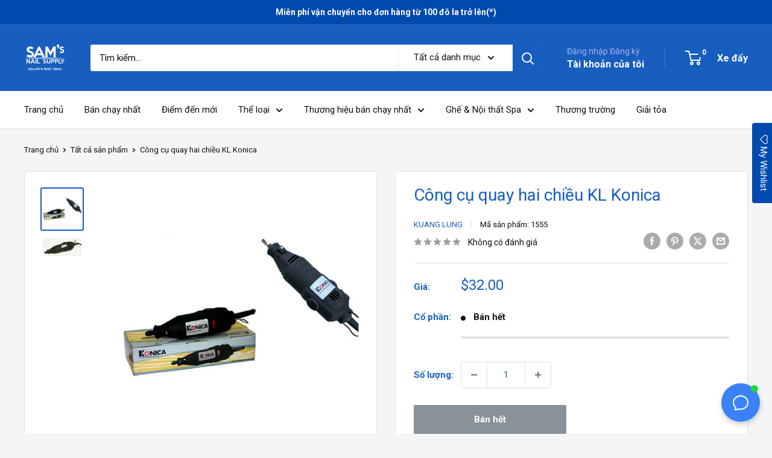

--- FILE ---
content_type: text/javascript
request_url: https://cdn.shopify.com/extensions/019c0a11-cd50-7ee3-9d65-98ad30ff9c55/gdpr-248/assets/pandectes-core.js
body_size: 29760
content:
/*! For license information please see pandectes-core.js.LICENSE.txt */
(()=>{var e,t,n,o,i={680:(e,t,n)=>{"use strict";n.d(t,{c:()=>o});const o={AD:"ca",AE:"ar",AF:"ps",AG:"en",AI:"en",AL:"sq",AM:"hy",AO:"pt",AQ:"en",AR:"es",AS:"sm",AT:"de",AU:"en",AW:"nl",AX:"sv",AZ:"az",BA:"bs",BB:"en",BD:"bn",BE:"de",BF:"fr",BG:"bg",BH:"ar",BI:"fr",BJ:"fr",BL:"fr",BM:"en",BN:"ms",BO:"es",BQ:"nl",BR:"pt",BS:"en",BT:"dz",BV:"no",BW:"en",BY:"be",BZ:"en",CA:"en",CC:"en",CD:"fr",CF:"fr",CG:"fr",CH:"de",CI:"fr",CK:"en",CL:"es",CM:"fr",CN:"zh",CO:"es",CR:"es",CU:"es",CV:"pt",CW:"nl",CX:"en",CY:"el",CZ:"cs",DE:"de",DJ:"fr",DK:"da",DM:"en",DO:"es",DZ:"ar",EC:"es",EE:"et",EG:"ar",EH:"ar",ER:"ti",ES:"es",ET:"am",FI:"fi",FJ:"en",FK:"en",FM:"en",FO:"fo",FR:"fr",GA:"fr",GB:"en",GD:"en",GE:"ka",GF:"fr",GG:"en",GH:"en",GI:"en",GL:"kl",GM:"en",GN:"fr",GP:"fr",GQ:"es",GR:"el",GS:"en",GT:"es",GU:"en",GW:"pt",GY:"en",HK:"zh",HM:"en",HN:"es",HR:"hr",HT:"fr",HU:"hu",ID:"id",IE:"ga",IL:"he",IM:"en",IN:"hi",IO:"en",IQ:"ar",IR:"fa",IS:"is",IT:"it",JE:"en",JM:"en",JO:"ar",JP:"ja",KE:"sw",KG:"ky",KH:"km",KI:"en",KM:"ar",KN:"en",KP:"ko",KR:"ko",KW:"ar",KY:"en",KZ:"kk",LA:"lo",LB:"ar",LC:"en",LI:"de",LK:"si",LR:"en",LS:"en",LT:"lt",LU:"fr",LV:"lv",LY:"ar",MA:"ar",MC:"fr",MD:"ro",ME:"sr",MF:"fr",MG:"mg",MH:"en",MK:"mk",ML:"fr",MM:"my",MN:"mn",MO:"zh",MP:"en",MQ:"fr",MR:"ar",MS:"en",MT:"mt",MU:"fr",MV:"dv",MW:"en",MX:"es",MY:"ms",MZ:"pt",NA:"en",NC:"fr",NE:"fr",NF:"en",NG:"en",NI:"es",NL:"nl",NO:"nb",NP:"ne",NR:"na",NU:"en",NZ:"mi",OM:"ar",PA:"es",PE:"es",PF:"fr",PG:"en",PH:"en",PK:"ur",PL:"pl",PM:"fr",PN:"en",PR:"es",PS:"ar",PT:"pt",PW:"ja",PY:"es",QA:"ar",RE:"fr",RO:"ro",RS:"sr",RU:"ru",RW:"rw",SA:"ar",SB:"en",SC:"fr",SD:"ar",SE:"sv",SG:"zh",SH:"en",SI:"sl",SJ:"no",SK:"sk",SL:"en",SM:"it",SN:"fr",SO:"so",SR:"nl",ST:"pt",SS:"en",SV:"es",SX:"nl",SY:"ar",SZ:"en",TC:"en",TD:"fr",TF:"fr",TG:"fr",TH:"th",TJ:"tg",TK:"sm",TL:"pt",TM:"tk",TN:"ar",TO:"en",TR:"tr",TT:"en",TV:"en",TW:"zh",TZ:"sw",UA:"uk",UG:"sw",UM:"en",US:"en",UY:"es",UZ:"uz",VA:"it",VC:"en",VE:"es",VG:"en",VI:"en",VN:"vi",VU:"fr",WF:"fr",WS:"sm",YE:"ar",YT:"fr",ZA:"en",ZM:"en",ZW:"en"}},632:(e,t,n)=>{"use strict";var o=n(888),i=n(536),r="\n!function(f,b,e,v,n,t,s)\n  {if(f.fbq)return;n=f.fbq=function(){n.callMethod?\n  n.callMethod.apply(n,arguments):n.queue.push(arguments)};\n  if(!f._fbq)f._fbq=n;n.push=n;n.loaded=!0;n.version='2.0';\n  n.queue=[];t=b.createElement(e);t.async=!0;\n  t.src=v;s=b.getElementsByTagName(e)[0];\n  s.parentNode.insertBefore(t,s)}(window, document,'script',\n  'https://connect.facebook.net/en_US/fbevents.js');\n",a=n(208),c=n(848);function s(e,t){var n=Object.keys(e);if(Object.getOwnPropertySymbols){var o=Object.getOwnPropertySymbols(e);t&&(o=o.filter((function(t){return Object.getOwnPropertyDescriptor(e,t).enumerable}))),n.push.apply(n,o)}return n}function l(e){for(var t=1;t<arguments.length;t++){var n=null!=arguments[t]?arguments[t]:{};t%2?s(Object(n),!0).forEach((function(t){(0,i.c)(e,t,n[t])})):Object.getOwnPropertyDescriptors?Object.defineProperties(e,Object.getOwnPropertyDescriptors(n)):s(Object(n)).forEach((function(t){Object.defineProperty(e,t,Object.getOwnPropertyDescriptor(n,t))}))}return e}var p=c.oj.GRANTED,d=c.oj.DENIED,u={storage:{ad_storage:p,ad_personalization:p,ad_user_data:p,analytics_storage:p,functionality_storage:p,personalization_storage:p,security_storage:p},hasInitialized:!1,useNativeChannel:!1,ads_data_redaction:!1,url_passthrough:!1,data_layer_property:"dataLayer"};window.PandectesRules=window.PandectesRules||{gcm:u},window.PandectesRules.gcm||(window.PandectesRules.gcm=u),window.PandectesBlocker||(window.PandectesBlocker=function(e){var t=!1,n="1"===(0,a.Qb)("dbg")||"1"===(0,a.Qb)("log"),i=!0,s=!0,u="basic";function f(e){n&&console.log("PandectesBlocker: ".concat(e))}function h(e){n&&console.warn("PandectesBlocker: ".concat(e))}var g={1:[],2:[],4:[],8:[]},m=0,b=null,v=e.PandectesRules;function w(e){return new RegExp(e.replace(/[/\\.+?$()]/g,"\\$&").replace("*","(.*)"))}function y(n,r){var a=b,c=a.googleConsentMode,p=a.defaultBlocked,u=c.id,g=c.analyticsId,m=void 0===g?"":g,w=c.adwordsId,y=void 0===w?"":w,x=c.redactData,C=c.urlPassthrough,P=c.waitForUpdate,O=void 0===P?0:P;if(c&&c.isActive&&!c.onlyGtm){f("runGcm(".concat(n,", ").concat(r,")")),u||m||!1!==v.gcm.hasInitialized||c.customEvent||h("GCM setup requires pandectes-rules.min.js");var S=k(n);if(x&&!v.gcm.hasInitialized){var T=S.ad_storage===d;T!==v.gcm.ads_data_redaction&&(f("gtag: set ads_data_redaction => "+T),e.gtag("set","ads_data_redaction",T),v.gcm.ads_data_redaction=T)}if(C&&!v.gcm.hasInitialized&&C!==v.gcm.url_passthrough&&(f("gtag: set url_passthrough => true"),v.gcm.url_passthrough=C,e.gtag("set","url_passthrough",!0)),v.gcm.storage=l(l({},v.gcm.storage),S),r)if(v.gcm.hasInitialized)"new"!==r&&"revoke"!==r||e.gtag("consent","update",v.gcm.storage);else{if(i&&s){var _=n!==p?{wait_for_update:O||500}:O?{wait_for_update:O}:{};e.gtag("consent","default",l(l({},k(p)),_)),n!==p&&e.gtag("consent","update",v.gcm.storage)}else e.gtag("consent","default",k(0));v.gcm.hasInitialized=!0}if((m.length||y.length)&&!1===t&&!1===v.gcm.useNativeChannel){var E=[].concat((0,o.c)(m.split(",")),(0,o.c)(y.split(",")));e.gtag("event","page_view",{send_to:E,page_path:e.location.pathname,page_title:e.document.title,page_location:e.location.href}),t=!0}}}function k(e){var t=b.googleConsentMode,n=t.adStorageCategory,o=t.analyticsStorageCategory,i=t.functionalityStorageCategory,r=t.personalizationStorageCategory,a=t.securityStorageCategory,c=0==(e&n)?p:d;return{ad_storage:c,ad_user_data:c,ad_personalization:c,analytics_storage:0==(e&o)?p:d,functionality_storage:0==(e&i)?p:d,personalization_storage:0==(e&r)?p:d,security_storage:0==(e&a)?p:d}}function x(t){var n=arguments.length>1&&void 0!==arguments[1]&&arguments[1],o=b;o.facebookPixel&&o.facebookPixel.isActive&&""!==o.facebookPixel.id&&e.fbq&&(0==(4&t)?e.fbq("consent","grant"):e.fbq("consent","revoke"),n||(o.facebookPixel.ldu&&e.fbq("dataProcessingOptions",["LDU"],0,0),e.fbq("init",o.facebookPixel.id),e.fbq("track","PageView")))}return v.gcm.data_layer_property||(v.gcm.data_layer_property="dataLayer"),e.dataLayer=e.dataLayer||[],e.gtag=function(){e.dataLayer.push(arguments)},{unblock:function(t,n){if(b){var o=b.patterns,r=v.unblock,a=v.unblockCss,l=v.unblockIFrames,p=v.unblockBeacons,d=v.unblockInlineScripts,g=v.unblockInlineCss;f("unblock(".concat(t,", ").concat(n,")")),r&&a&&l&&p?[1,2,4].forEach((function(e){if(0==(t&e)){d&&d(e),g&&g(e),a(e),l(e),p(e);var n=o.blackList[e]||[];if(n.length){var i=n.map(w);r(i)}}})):h("pandectes-rules.min.js is not installed"),y(t,n),function(t,n){var o=b.googleConsentMode;f("runCustomEvent("+t+", "+n+")");var i=o.dataLayerProperty,r=void 0===i?"dataLayer":i;if(n){var a;a="default-not-applicable"===n?"inactive":"revoke"===n?"revoke":0===t?"allow":7===t?"deny":"mixed";var s={event:c.M2,pandectes_action:n,pandectes_status:a,pandectes_categories:{C0000:"allow",C0001:0==(1&t)?"allow":"deny",C0002:0==(2&t)?"allow":"deny",C0003:0==(4&t)?"allow":"deny"}};o.customEvent&&e[r].push(s),"basic"!==u&&e.Shopify&&e.Shopify.analytics&&e.Shopify.analytics.publish(c.M2,s)}}(t,n),x(t,!0),function(t,n){var o;if(null!==(o=b.microsoft)&&void 0!==o&&o.isActive&&(f("runMicrosoft(".concat(t,", ").concat(n,")")),e.uetq=e.uetq||[],n))if(function(e,t,n){var o=new Date;o.setTime(o.getTime()+31536e6);var i="expires="+o.toUTCString();document.cookie="".concat("_uetmsdns","=").concat("0","; ").concat(i,"; path=/; secure; samesite=strict")}(),i&&s){if("new"===n||"revoke"===n){var r=0==(4&t);e.uetq.push("consent","update",{ad_storage:r?"granted":"denied"})}}else e.uetq.push("consent","update",{ad_storage:"granted"})}(t,n)}},bootstrap:function(t,n,c,l){s=c,i=n,u=l,(b=Object.assign({},t)).patterns=Object.assign({},{blackList:g,whiteList:[]},b.patterns),v.manualBlacklist&&(b.patterns.blackList[1]=[].concat((0,o.c)(b.patterns.blackList[1]),(0,o.c)(v.manualBlacklist[1])),b.patterns.blackList[2]=[].concat((0,o.c)(b.patterns.blackList[2]),(0,o.c)(v.manualBlacklist[2])),b.patterns.blackList[4]=[].concat((0,o.c)(b.patterns.blackList[4]),(0,o.c)(v.manualBlacklist[4])));var p=t.googleConsentMode.dataLayerProperty||"dataLayer";(t.googleConsentMode&&t.googleConsentMode.isActive||t.googleConsentMode.customEvent)&&(e[p]=e[p]||[],e.gtag=function(){e[p].push(arguments)});var d=function(){var t=("; "+document.cookie).split("; _pandectes_gdpr=");if(t.length<2)return{status:"",timestamp:null,country:null,preferences:null};var n=t.pop();if(!n)return{status:"",timestamp:null,country:null,preferences:null};var o=n.split(";").shift();if(!o)return{status:"",timestamp:null,country:null,preferences:null};try{return JSON.parse(e.atob(o))}catch(e){return{status:"",timestamp:null,country:null,preferences:null}}}();m=t.defaultBlocked;var h=0;if(d.status&&""!==d.status){if("deny"===d.status)h=7;else if("custom"===d.status){var w=d.preferences;h=7===w||0===w?w:w||0}}else h=7===m?7:0;v.gcm&&!1===v.gcm.hasInitialized&&(y(h),function(){var t=b.googleConsentMode;if(t&&t.isActive&&t.id&&t.id.length&&!t.onlyGtm&&!(e[t.dataLayerProperty]||[]).find((function(e){return!!e["pandectes.start"]}))){f("installGoogleTagManager()");var n=function(e){return"\n(function(w,d,s,l,i){w[l]=w[l]||[];w[l].push({'gtm.start':\nnew Date().getTime(),event:'gtm.js'});var f=d.getElementsByTagName(s)[0],\nj=d.createElement(s),dl=l!='dataLayer'?'&l='+l:'';j.async=true;j.src=\n'https://www.googletagmanager.com/gtm.js?id='+i+dl;f.parentNode.insertBefore(j,f);\n})(window,document,'script','".concat(arguments.length>1&&void 0!==arguments[1]?arguments[1]:"dataLayer","','").concat(e,"');\n")}(t.id,t.dataLayerProperty),o=document.createComment("\x3c!-- Google Tag Manager --\x3e");document.head.appendChild(o);var i=document.createElement("script");i.type="text/javascript";try{i.appendChild(document.createTextNode(n)),document.head.appendChild(i)}catch(e){i.text=n,document.head.appendChild(i)}var r=document.createComment("\x3c!-- End Google Tag Manager --\x3e");document.head.appendChild(r)}}(),function(){var t=b.googleConsentMode;if(t&&t.isActive&&t.analyticsId&&t.analyticsId.length&&!t.onlyGtm&&!(e[t.dataLayerProperty]||[]).find((function(e){return!!e["pandectes.start"]}))){f("installAnalytics() with gtag.js and set GA_MEASUREMENT_ID");var n,o=t.analyticsId.split(",");e.gtag("js",new Date);for(var i=0;i<o.length;i++)(0,a.iA)((n=o[i].trim(),"https://www.googletagmanager.com/gtag/js?id=".concat(n))),e.gtag("config",o[i].trim(),{send_page_view:!1})}}()),function(){var e=b;if(e.facebookPixel&&e.facebookPixel.isActive&&e.facebookPixel&&e.facebookPixel.id&&e.facebookPixel.id.length){f("adding facebook pixel snippet");var t=document.createComment("\x3c!-- Facebook Pixel Code --\x3e");document.head.appendChild(t);var n=document.createElement("script");n.type="text/javascript";try{n.appendChild(document.createTextNode(r)),document.head.appendChild(n)}catch(e){n.text=r,document.head.appendChild(n)}var o=document.createComment("\x3c!-- End Facebook Pixel Code --\x3e");document.head.appendChild(o)}}(),x(h)}}}(window))},848:(e,t,n)=>{"use strict";n.d(t,{EN:()=>r,M2:()=>o,YR:()=>a,Yb:()=>s,oj:()=>i,w9:()=>c});var o="Pandectes_Consent_Update",i={GRANTED:"granted",DENIED:"denied"},r={ON_INITIALIZE:"PandectesEvent_OnInitialize",ON_LOAD:"PandectesEvent_OnLoad",ON_LOCATION:"PandectesEvent_OnLocation",ON_LANGUAGE:"PandectesEvent_OnLanguage",ON_SHOW:"PandectesEvent_OnShow",ON_HIDE:"PandectesEvent_OnHide",ON_LEAVE:"PandectesEvent_OnLeave",ON_CLOSE:"PandectesEvent_OnClose",ON_CONSENT:"PandectesEvent_OnConsent",ON_SETTINGS:"PandectesEvent_OnSettings"},a="PandectesCoreV2:Ready",c=["AT","BE","BG","HR","CY","CZ","DK","EE","FI","FR","DE","GR","HU","IE","IT","LV","LT","LU","MT","NL","PL","PT","RO","SK","SI","ES","SE","GB","LI","NO","IS"],s=["CA","VA","CT","UT","CO","MT","TX","OR","IA","NE","NH","DE","NJ","TN","MN","US","IN","RI","KY",null,""]},980:(e,t,n)=>{"use strict";var o=n(848),i=n(16);n(736),window.Pandectes||(window.Pandectes=function(){var e=function(){throw new Error("The banner has not loaded yet. PandectesEvent_OnShow must have been dispatched.")},t={EVENT:o.EN,hasInitialized:!1,api:{version:"v3.0",enabled:!1},banner:{isApplicable:!1,isOpen:!1},geolocation:{enabled:!1,country:null},language:{displayed:null},consent:{strictlyNecessary:null,functionality:null,targeting:null,performance:null,unclassified:null,status:null},actions:{dismiss:!1,allow:!1,deny:!1,close:!1,revoke:!1},getCurrentConsent:n,fn:{leaveSite:e,hideBanner:e,showBanner:e,revokeConsent:e,showRevokeButton:e,hideRevokeButton:e,detectCookieConsent:e,closePreferences:e,openPreferences:e,toggleCheckbox:e,savePreferences:e,togglePreferencesLevel1:e,togglePreferencesLevel2:e,setPreferencesCheckboxes:e},dispatchEvent:function(e,n){if(!1!==t.api.enabled||e===o.EN.ON_INITIALIZE||e===o.EN.ON_CONSENT){var i=new window.CustomEvent(e,{detail:n});window.dispatchEvent(i)}}};function n(){if(!t.api.enabled)return null;var e=i.c.getCookie("_pandectes_gdpr");return t.banner.isApplicable?e.status?{id:e.id,applicable:!0,status:e.status,timestamp:e.timestamp,preferences:e.preferences,allowedCategories:{strictlyNecessary:!0,functionality:0==(1&e.preferences),performance:0==(2&e.preferences),targeting:0==(4&e.preferences),unclassified:0==(8&e.preferences)}}:{applicable:!0,id:null,status:null,preferences:e.preferences,timestamp:e.timestamp,allowedCategories:null}:{id:null,applicable:!1,status:null,timestamp:e.timestamp,preferences:e.preferences,allowedCategories:null}}return Object.defineProperties(t.consent,{strictlyNecessary:{get:function(){var e=n();return e&&e.allowedCategories?e.allowedCategories.strictlyNecessary:null}},functionality:{get:function(){var e=n();return e&&e.allowedCategories?e.allowedCategories.functionality:null}},performance:{get:function(){var e=t.getCurrentConsent();return e&&e.allowedCategories?e.allowedCategories.performance:null}},targeting:{get:function(){var e=t.getCurrentConsent();return e&&e.allowedCategories?e.allowedCategories.targeting:null}},unclassified:{get:function(){var e=t.getCurrentConsent();return e&&e.allowedCategories?e.allowedCategories.unclassified:null}},status:{get:function(){var e=t.getCurrentConsent();return e?e.status:null}}}),t}())},200:(e,t,n)=>{"use strict";n.d(t,{c:()=>i});var o=function(e,t){var n,o=arguments.length>2&&void 0!==arguments[2]&&arguments[2];n=0===e?'<div role="button" tabindex="0" class="pd-cp-purpose-actions pd-cp-sn-actions" onclick="Pandectes.fn.togglePreferencesLevel1('.concat(e,', false, true)" onkeydown="if (event.key === \'Enter\' || event.key === \' \') {Pandectes.fn.togglePreferencesLevel1(0, false, true); event.preventDefault(); }"><span class="pd-cp-ui-alwaysAllowed"></span></div>'):'\n      <div class="pd-cp-purpose-actions">\n        <label class="pd-cp-preferences-switch" aria-label="'.concat(t.toLowerCase(),'">\n          <input type="checkbox" role="switch" name="pref_').concat(e,'" onclick="Pandectes.fn.toggleCheckbox(').concat(e,')" aria-checked="false" />\n          <span class="pd-cp-preferences-slider round" aria-hidden="true" />\n        </label>\n      </div>');var i=o?"button":"a",r=o?'type="button"':'role="button"',a=o?"":'href="javascript:void(0)" tabindex="0" rel="nofollow"';return'<div class="pd-cp-purpose-row pd-cp-purpose-row-'.concat(e,'">\n    <div class="pd-cp-purpose-info">\n      <div tabindex="0" role="button" aria-controls="pd-cp-purpose-').concat(e,'" class="pd-cp-bold-messaging" onclick="Pandectes.fn.togglePreferencesLevel1(').concat(e,", false, true)\" onkeydown=\"if (event.key === 'Enter' || event.key === ' ') {Pandectes.fn.togglePreferencesLevel1(").concat(e,', false, true); event.preventDefault(); }"></div>\n      ').concat(n,'\n    </div>\n    <div class="pd-cp-purpose-wrapper" id="pd-cp-purpose-').concat(e,'" style="display: none; opacity: 0" aria-expanded="false">\n      <div class="pd-cp-purpose-description"></div>\n      <div class="pd-cp-cookies-details" style="display: none">\n        <').concat(i," ").concat(r," ").concat(a,' onclick="Pandectes.fn.togglePreferencesLevel2(').concat(e,')" class="pd-cp-toggle" aria-controls="pd-cp-cookie-details-').concat(e,'">cookie details</').concat(i,'>\n      </div>\n      <ul class="pd-cp-cookies-list" style="display: none" id="pd-cp-cookie-details-').concat(e,'" aria-expanded="false"></ul>\n    </div>\n  </div>')};const i=function(){var e=arguments.length>0&&void 0!==arguments[0]&&arguments[0],t=e?"button":"a",n=e?'type="button"':'role="button"';return'<div id="pd-cp-preferences" class="pd-cp-ui-container" role="region" aria-labelledby="pd-cp-ui-title">\n<div class="pd-cp-ui">\n<div class="pd-cp-ui-content">\n<div class="pd-cp-ui-header">\n<div class="pd-cp-ui-title-container">\n<span class="pd-cp-ui-title" id="pd-cp-ui-title"></span>\n<div role="button" tabindex="0" aria-label="'.concat((arguments.length>1?arguments[1]:void 0).preferencesPopupCloseButtonText,'" class="pd-cp-ui-close-top" onClick="Pandectes.fn.closePreferences()"\n><svg class="" viewBox="0 0 24 24">\n<path\nd="M19 6.41l-1.41-1.41-5.59 5.59-5.59-5.59-1.41 1.41 5.59 5.59-5.59 5.59 1.41 1.41 5.59-5.59 5.59 5.59 1.41-1.41-5.59-5.59z"\n></path>\n<path d="M0 0h24v24h-24z" fill="none"></path></svg\n></div>\n</div>\n<div class="pd-cp-ui-horizontal-buttons">\n<').concat(t,"\n").concat(n,'\nclass="pd-cp-ui-rejectAll pd-cp-btn pd-cp-btn__small"\nonclick="Pandectes.fn.setPreferencesCheckboxes(7, true)"\n>reject all</').concat(t,"\n>\n<").concat(t,"\n").concat(n,'\nclass="pd-cp-ui-acceptAll pd-cp-btn pd-cp-btn__small"\nonclick="Pandectes.fn.setPreferencesCheckboxes(0, true)"\n>accept all</').concat(t,'\n>\n</div>\n</div>\n<div class="pd-cp-ui-intro"></div>\n\n\x3c!-- sec --\x3e\n<div class="pd-cp-scrolling-section">\n').concat(o(0,"Strictly necessary cookies",e),"\n").concat(o(1,"Functionality cookies",e),"\n").concat(o(2,"Performance cookies",e),"\n").concat(o(4,"Targeting cookies",e),'\n</div>\n\n<div class="pd-cp-ui-footer">\n<div class="pd-cp-ui-col-6">\n<').concat(t,' class="pd-cp-ui-close" ').concat(n,' onclick="Pandectes.fn.closePreferences()">Close</').concat(t,'>\n</div>\n<div class="pd-cp-ui-col-6 pd-cp-ui-float-right">\n<').concat(t," ").concat(n,' class="pd-cp-btn pd-cp-ui-save" onclick="Pandectes.fn.savePreferences()"\n>save</').concat(t,'\n>\n</div>\n</div>\n</div>\n<div class="pd-cp-powered-by" style="display: none">\n  Powered by Pandectes\n</div>\n</div>\n</div>')}},676:(e,t,n)=>{"use strict";n.a(e,(async(e,t)=>{try{var o=n(536),i=n(528),r=n(248),a=n.n(r),c=n(848),s=n(228),l=n(208),p=n(924),d=n(16),u=n(644),f=(n(980),n(584),n(556)),h=n(12);function m(e,t){var n=Object.keys(e);if(Object.getOwnPropertySymbols){var o=Object.getOwnPropertySymbols(e);t&&(o=o.filter((function(t){return Object.getOwnPropertyDescriptor(e,t).enumerable}))),n.push.apply(n,o)}return n}function b(e){for(var t=1;t<arguments.length;t++){var n=null!=arguments[t]?arguments[t]:{};t%2?m(Object(n),!0).forEach((function(t){(0,o.c)(e,t,n[t])})):Object.getOwnPropertyDescriptors?Object.defineProperties(e,Object.getOwnPropertyDescriptors(n)):m(Object(n)).forEach((function(t){Object.defineProperty(e,t,Object.getOwnPropertyDescriptor(n,t))}))}return e}var g=window.Pandectes;window.PandectesCore||(window.PandectesCore=await(0,i.c)(a().mark((function e(){var t,n,i,r,m,v,w,y,k,x,C,P,O,S,T,_,E,L,N,j;return a().wrap((function(e){for(;;)switch(e.prev=e.next){case 0:if(j=function(){var e=m.language.fallbackLanguage,t=function(t){return(0,p.I)(v,e,t)},n=m,o=n.cookies,i=n.texts,r=i.auto,a=i.managed,c=i.categories;function s(e){return b(b({},e),{},{purpose:t(e.purpose)})}w={auto:(0,l.M3)(r,(function(e){return t(e)})),managed:(0,l.M3)(a,(function(e){return t(e)})),categories:(0,l.M3)(c,(function(e){return t(e)}))},y={0:{title:w.categories.strictlyNecessaryCookiesTitleText,description:w.categories.strictlyNecessaryCookiesDescriptionText,cookies:o[0]?o[0].map(s):[]},1:{title:w.categories.functionalityCookiesTitleText,description:w.categories.functionalityCookiesDescriptionText,cookies:o[1]?o[1].map(s):[]},2:{title:w.categories.performanceCookiesTitleText,description:w.categories.performanceCookiesDescriptionText,cookies:o[2]?o[2].map(s):[]},4:{title:w.categories.targetingCookiesTitleText,description:w.categories.targetingCookiesDescriptionText,cookies:o[4]?o[4].map(s):[]},8:{title:w.categories.unclassifiedCookiesTitleText,description:w.categories.unclassifiedCookiesDescriptionText,cookies:o[8]?o[8].map(s):[]}}},N=function(e,t){var n=m.library,i=d.c.getCookie("_pandectes_gdpr"),r=L(),a=b(b({},d.c.isPlainObject(i)?i:r),{},(0,o.c)({},e,t)),c=(a.timestamp||(0,u.uG)())+86400*n.cookie.expiryDays,s=new Date(1e3*c).toUTCString(),l=window.self!==window.top,p=n.cookie.domain&&n.cookie.domain.length>0,f=p?n.cookie.domain:".".concat(window.location.hostname),h=l||p?"SameSite=None;Secure;":"SameSite=Lax",g="".concat("_pandectes_gdpr","=").concat(window.btoa(JSON.stringify(a)),";domain=").concat(f,";expires=").concat(s,";path=/;").concat(h);document.cookie=g},L=function(){return{status:"",timestamp:null,country:null,preferences:null}},E=function(e){var t=m,n=t.language,o=t.banner,a=t.store;v=(0,p.m)(n,e),g.language.displayed=v,j(),g.dispatchEvent(c.EN.ON_LANGUAGE,{language:v}),o.hybridStrict&&(e&&-1===c.w9.indexOf(e.code)||!e)&&(i("Hybrid loose in play"),m.banner.cookiesBlockedByDefault="0"),r={settings:m,translations:w,cookiesTranslations:y,language:v,location:e||null},g.dispatchEvent(c.EN.ON_INITIALIZE,r),"enterprise"===a.plan&&g.dispatchEvent(c.EN.ON_LOAD,r)},_=function(e){m=e,g.api.enabled="premium"===m.store.plan||"enterprise"===m.store.plan||t,g.geolocation.enabled=m.store.headless,(0,h.Kd)(m.store.headless).then((function(e){var t=(0,h.kX)(e);N("country",b(b({},t),{},{detected:(0,u.uG)()})),g.geolocation.country=t.code,g.dispatchEvent(c.EN.ON_LOCATION,{country:t.code}),E(t)}))},i=function(e){(t||n)&&console.info("PandectesCore: ".concat(e))},t="1"===(0,l.Qb)("dbg"),n="1"===(0,l.Qb)("log"),r=null,m=null,v="en",w=null,y=null,e.prev=13,window.PandectesSettings){e.next=17;break}return e.next=17,(0,f.K)(window,"PandectesSettings");case 17:window.PandectesSettings?_(window.PandectesSettings):((k=(0,l.o5)("shop"))||(k=window.Shopify.shop),(x=(0,l.o5)("settings"))?(C=decodeURIComponent(x),P=C.startsWith("https://")?C:"https://".concat(C),(0,s.c)({url:P},_)):(O="?ts=".concat(Math.floor(Date.now()/1e3)),S=k.substring(0,k.indexOf(".")),T="".concat("https://st.pandect.es","/").concat(S,"/pandectes-asset.json").concat(O),(0,s.c)({url:T},(function(e){(0,s.c)({url:e.url},_)})))),e.next=24;break;case 20:e.prev=20,e.t0=e.catch(13),console.log(e.t0),i("there was an error loading the settings file");case 24:return e.abrupt("return",{getConfig:function(){return r},setAppCookie:N,getAppCookieDefaults:L});case 25:case"end":return e.stop()}}),e,null,[[13,20]])})))()),t()}catch(v){t(v)}}),1)},592:(e,t,n)=>{"use strict";n.a(e,(async(e,t)=>{try{var o=n(568),i=n(536),r=n(848),a=n(228),c=n(208),s=n(200),l=n(972),p=n(524),d=n(676),u=(n(632),n(644)),f=n(892),h=e([d]);function m(e,t){var n=Object.keys(e);if(Object.getOwnPropertySymbols){var o=Object.getOwnPropertySymbols(e);t&&(o=o.filter((function(t){return Object.getOwnPropertyDescriptor(e,t).enumerable}))),n.push.apply(n,o)}return n}function b(e){for(var t=1;t<arguments.length;t++){var n=null!=arguments[t]?arguments[t]:{};t%2?m(Object(n),!0).forEach((function(t){(0,i.c)(e,t,n[t])})):Object.getOwnPropertyDescriptors?Object.defineProperties(e,Object.getOwnPropertyDescriptors(n)):m(Object(n)).forEach((function(t){Object.defineProperty(e,t,Object.getOwnPropertyDescriptor(n,t))}))}return e}d=(h.then?(await h)():h)[0];var g=window.Pandectes;window.Pandectes&&!1===window.Pandectes.hasInitialized&&((0,c.ig)(".cc-window-wrapper {  opacity: 1;  -webkit-transition: visibility 0s, opacity 0.5s linear;  transition: visibility 0s, opacity 0.5s linear;}.cc-window {  /* min-width: fit-content; */  opacity: 1;  -webkit-transition: opacity 1s ease;  transition: opacity 1s ease;}.cc-window-wrapper.cc-invisible,.cc-window.cc-invisible {  opacity: 0;}.cc-animate.cc-revoke {  /* -webkit-transition: transform 1s ease; */  /* -webkit-transition: -webkit-transform 1s ease; */  /* transition: -webkit-transform 1s ease; */  /* transition: transform 1s ease; */  /* transition: transform 1s ease, -webkit-transform 1s ease; */  -webkit-transition: transform 1s ease;  -moz-transition: transform 1s ease;  -ms-transition: transform 1s ease;  -o-transition: transform 1s ease;  transition: transform 1s ease;}.cc-animate.cc-revoke.cc-top {  -webkit-transform: translateY(-2em);  transform: translateY(-2em);}.cc-animate.cc-revoke.cc-bottom,.cc-animate.cc-revoke.cc-popup,.cc-animate.cc-revoke.cc-overlay {  -webkit-transform: translateY(2em);  transform: translateY(2em);}.cc-animate.cc-revoke.cc-active.cc-top {  -webkit-transform: translateY(0);  transform: translateY(0);}.cc-animate.cc-revoke.cc-active.cc-bottom,.cc-animate.cc-revoke.cc-active.cc-popup,.cc-animate.cc-revoke.cc-active.cc-overlay {  -webkit-transform: translateY(0);  transform: translateY(0);}.cc-revoke:hover {  -webkit-transform: translateY(0);  transform: translateY(0);  box-shadow: 0 4px 8px 0 rgb(0 0 0 / 40%);}.cc-animate.cc-revoke:hover {  box-shadow: 0 4px 8px 0 rgb(0 0 0 / 20%);}.cc-grower {  max-height: 0;  overflow: hidden;  -webkit-transition: max-height 1s;  transition: max-height 1s;}.cc-revoke,.cc-window {  position: fixed;  overflow: hidden;  -webkit-box-sizing: border-box;  box-sizing: border-box;  font-family: Helvetica, Calibri, Arial, sans-serif;  font-size: 16px;  line-height: 1.5em;  display: -webkit-box;  display: -ms-flexbox;  display: flex;  -ms-flex-wrap: nowrap;  flex-wrap: nowrap;  z-index: 9999;}.cc-window.cc-static {  position: static;}.cc-window.cc-floating {  padding: 2em;  max-width: 24em;  -webkit-box-orient: vertical;  -webkit-box-direction: normal;  -ms-flex-direction: column;  flex-direction: column;}.cc-window.cc-floating .cc-logo {  display: block;}.cc-window.cc-banner {  padding: 1em 1.8em;  width: 100%;  -webkit-box-orient: horizontal;  -webkit-box-direction: normal;  -ms-flex-direction: row;  flex-direction: row;}.cc-window.cc-banner.cc-theme-edgeless .cc-logo {  margin-left: 10px;}.cc-revoke {  padding: 0.4em;  z-index: 2147483647 !important;  box-shadow: 0 4px 8px 0 rgb(0 0 0 / 20%);  transition: box-shadow 0.6s ease-in-out;  background-color: #fff;}.cc-revoke:hover {  text-decoration: underline;}.pd-cookie-banner-window .cc-header {  font-size: 18px;  font-weight: 700;  line-height: 18px;  margin-bottom: 1em;}/* button specific css */button.cc-close {  background: none;  border: none;}button.cc-btn {  font-family: inherit;  padding: 0.75em 1.25em;}.cc-banner.cc-theme-edgeless button.cc-btn {  padding: 1.25em 1.8em;}/* button specific css */.cc-btn,.cc-close,.cc-link,.cc-revoke {  cursor: pointer;  -webkit-transition: all 0.2s ease-in-out;  transition: all 0.2s ease-in-out;}.cc-link {  opacity: 0.8;  display: inline-block;  padding: 0.2em;  text-decoration: underline !important;}.cc-link:hover {  opacity: 1;}.cc-link:active,.cc-link:visited {  color: initial;}.cc-btn {  display: block;  padding: 0.4em 0.8em;  font-size: 0.9em;  font-weight: 700;  border-width: 2px;  border-style: solid;  text-align: center;  white-space: nowrap;  outline: 0;}.cc-btn:hover {  cursor: pointer !important;}.cc-highlight .cc-btn {  background-color: transparent;  border-color: transparent;}/* .cc-highlight .cc-btn.cc-leave:focus, *//* .cc-highlight .cc-btn.cc-leave:hover { *//*   background-color: transparent; *//*   text-decoration: underline; *//* } *//* .cc-highlight .cc-btn:first-child:focus,.cc-highlight .cc-btn:first-child:hover {  background-color: transparent;  text-decoration: underline;} */.cc-close {  display: block;  position: absolute;  top: 0.5em;  right: 0.5em;  font-size: 1em;  opacity: 0.9;  line-height: 0.75;  outline: 0;}.cc-close:focus,.cc-close:hover {  opacity: 1;  outline: 0;}.cc-banner .cc-close {  position: unset;  margin-left: 15px;}.cc-revoke.cc-top {  top: 0;  left: 3em;  border-bottom-left-radius: 0.5em;  border-bottom-right-radius: 0.5em;}.cc-revoke.cc-bottom,.cc-revoke.cc-popup,.cc-revoke.cc-overlay {  bottom: 0;  left: 3em;  border-top-left-radius: 0.5em;  border-top-right-radius: 0.5em;}.cc-revoke.cc-left {  left: 3em;  right: unset;}.cc-revoke.cc-right {  right: 3em;  left: unset;}.cc-top {  top: 1em;}.cc-left {  left: 1em;}.cc-right {  right: 1em;}.cc-bottom {  bottom: 1em;}.cc-floating > .cc-link {  margin-bottom: 1em;}.cc-floating .cc-message {  display: block;  margin-bottom: 1em;}.cc-floating .cc-logo {  text-align: center;}.cc-window.cc-floating .cc-compliance {  -webkit-box-flex: 1;  -ms-flex: 1 0 auto;  flex: 1 0 auto;}.cc-window.cc-banner {  -webkit-box-align: center;  -ms-flex-align: center;  align-items: center;}.cc-banner.cc-top {  left: 0;  right: 0;  top: 0;}.cc-banner.cc-bottom {  left: 0;  right: 0;  bottom: 0;}.cc-banner .cc-message {  display: block;  -webkit-box-flex: 1;  -ms-flex: 1 1 auto;  flex: 1 1 auto;  max-width: 100%;  margin-right: 1em;}.cc-compliance {  display: -webkit-box;  display: -ms-flexbox;  display: flex;  -webkit-box-align: center;  -ms-flex-align: center;  align-items: center;  -ms-flex-line-pack: justify;  align-content: space-between;}.cc-floating .cc-compliance > .cc-btn {  -webkit-box-flex: 1;  -ms-flex: 1;  flex: 1;}.cc-btn + .cc-btn {  margin-left: 0.5em;}@media print {  .cc-revoke,  .cc-window {    display: none;  }}@media screen and (max-width: 900px) {  .cc-btn {    white-space: normal;  }}@media only screen and (max-width: 600px) {  .cc-window .cc-compliance {    flex-direction: column;  }  .cc-allow {    order: 0;  }  .cc-deny {    order: 1;  }  .cc-settings {    order: 3;  }  .cc-btn {    margin-left: 0em !important;    width: 100%;    margin-bottom: 5px;  }}@media screen and (max-width: 484px) and (orientation: portrait),  screen and (max-width: 736px) and (orientation: landscape) {  .cc-close {    position: absolute !important;    top: 0.5em;    right: 0.5em;  }  .cc-window.cc-top {    top: 0;  }  .cc-window.cc-bottom {    bottom: 0;  }  .cc-logo {    align-self: center;  }  .cc-window.cc-banner,  .cc-window.cc-floating,  .cc-window.cc-left,  .cc-window.cc-right {    left: 0;    right: 0;  }  .cc-window.cc-banner {    -webkit-box-orient: vertical;    -webkit-box-direction: normal;    -ms-flex-direction: column;    flex-direction: column;  }  .cc-window.cc-banner .cc-compliance {    -webkit-box-flex: 1;    -ms-flex: 1 1 auto;    flex: 1 1 auto;  }  .cc-window.cc-floating {    max-width: none;  }  .cc-window .cc-message {    margin-bottom: 1em;    margin-top: 1em;  }  .cc-window.cc-banner {    -webkit-box-align: unset;    -ms-flex-align: unset;    align-items: unset;  }  .cc-window.cc-banner .cc-message {    margin-right: 0;  }}@media (max-width: 767px) {  .cc-window.cc-floating {    max-width: 100% !important;  }}.cc-floating.cc-theme-classic {  padding: 1.2em;  border-radius: 5px;}.cc-floating.cc-type-info.cc-theme-classic .cc-compliance {  text-align: center;  display: inline;  -webkit-box-flex: 0;  -ms-flex: none;  flex: none;}.cc-theme-classic .cc-btn.cc-settings,.cc-theme-classic .cc-btn.cc-btn-decision {  border-radius: 5px;}.cc-theme-classic .cc-btn.cc-btn-decision {  min-width: 140px;}.cc-floating.cc-type-info.cc-theme-classic .cc-btn {  display: inline-block;}.cc-theme-edgeless.cc-window {  padding: 0;}.cc-floating.cc-theme-edgeless .cc-message {  margin: 2em;  margin-bottom: 1.5em;}.cc-floating .cc-logo + .cc-message {  margin-top: 1em;}.cc-logo + .cc-header {  margin-top: 1em;}.cc-floating.cc-theme-edgeless .cc-logo {  margin: 2em 2em 0px 2em;}.cc-banner.cc-theme-edgeless .cc-btn {  margin: 0;  padding: 0.8em 1.8em;  height: 100%;}.cc-banner.cc-theme-edgeless .cc-message {  margin-left: 1em;}.cc-floating.cc-theme-edgeless .cc-btn + .cc-btn {  margin-left: 0;}.cc-theme-edgeless .cc-btn.cc-settings {  border-color: transparent !important;}.cc-theme-wired .cc-btn.cc-settings:hover,.cc-theme-wired .cc-btn.cc-settings:focus {  text-decoration: underline;}/** POPUP OVERLAY */.cc-window-wrapper.cc-overlay-wrapper {  display: flex;  -webkit-box-align: center;  align-items: center;  -webkit-box-pack: center;  justify-content: center;  color: rgb(20, 30, 35);  position: fixed;  top: 0px;  left: 0px;  z-index: 2147483647;  overflow: hidden;  height: 100vh !important;  width: 100vw;}.cc-window-wrapper.cc-popup-wrapper {  width: 100% !important;  display: flex;  -webkit-box-align: center;  align-items: center;  -webkit-box-pack: center;  justify-content: center;  color: rgb(20, 30, 35);  position: fixed;  z-index: 2147483647;  top: 50%;  left: 50%;  transform: translate(-50%, -50%);}.cc-window-wrapper.cc-overlay-wrapper .cc-window.cc-bottom,.cc-window-wrapper.cc-popup-wrapper .cc-window.cc-bottom {  bottom: auto;}.cc-window-wrapper.cc-overlay-wrapper .cc-window.cc-left,.cc-window-wrapper.cc-popup-wrapper .cc-window.cc-left {  left: auto;}.cc-window-wrapper.cc-overlay-wrapper .cc-window,.cc-window-wrapper.cc-popup-wrapper .cc-window {  height: auto;  width: 100%;  display: flex;  flex-direction: column;  -webkit-box-pack: justify;  justify-content: space-between;  flex-wrap: wrap;}@media (min-width: 768px) {  .cc-window-wrapper.cc-overlay-wrapper .cc-window,  .cc-window-wrapper.cc-popup-wrapper .cc-window {    height: auto;    max-height: none;  }}/* .cc-window-wrapper.cc-overlay-wrapper { *//* background-color: rgba(33, 41, 52, 0.75); *//* } */.cc-logo {  line-height: 0;}/** FIXES header in edgeless theme */.cc-floating.cc-theme-edgeless .cc-header {  margin: 1em 1.2em 0;  padding: 0;}.cc-window-wrapper.cc-bottom-center-wrapper,.cc-window-wrapper.cc-top-center-wrapper {  display: flex;  -webkit-box-align: center;  align-items: center;  -webkit-box-pack: center;  justify-content: center;}.cc-banner .cc-banner-logo {  margin-right: 15px;  width: auto;}.cc-floating .cc-banner-logo {  margin: 0 auto;  width: auto;}body.cc-scrolling-disabled {  height: 100%;  overflow: hidden;}/** Revoke button */.pd-floating-icon {  border-radius: 10px;  width: 35px;  height: 35px;  transition: all 1.9s ease;  top: 10px;  left: 10px;}.pd-floating-icon img {  vertical-align: baseline;  max-height: 30px;  max-width: 30px;  margin: 0 auto;}.cc-animate .pd-floating-icon:hover {  cursor: pointer;  transform: rotateY(180deg);  transform-style: preserve-3d;  transition: all 1.9s ease;}.pd-floating-icon__open {  background-color: transparent;  border: 0;  width: 100%;  height: 100%;  cursor: pointer;  padding: 0;  line-height: 0;  margin: 0;  box-shadow: none;  min-width: 0;}.pd-floating-icon__open:focus-visible {  outline: 2px solid black;  outline-offset: 2px;}.pd-floating-icon__open:hover {  background-color: transparent;  box-shadow: none;}.pd-floating-text__open {  background-color: transparent;  border: 0;  cursor: pointer;}.pd-floating-text span {  font-family: Helvetica, Calibri, Arial, sans-serif;  font-size: 16px;  line-height: 1.5em;}.pd-floating-text span:hover {  text-decoration: underline;}"),(0,c.ig)('@keyframes appear {  0% {    opacity: 0;  }  100% {    opacity: 1;  }}.pd-cp-ui-container {  /* background: rgba(33, 41, 52, 0.85) !important; */  bottom: 0 !important;  /* display: flex !important; */  display: none;  left: 0 !important;  opacity: 0;  overflow-y: scroll;  position: fixed !important;  right: 0 !important;  top: 0 !important;  transition: opacity 0.15s ease;  visibility: hidden;  will-change: visibility, opacity;  z-index: 2147483647 !important;  transition: background 0.6s;  -webkit-transition: background 0.6s;}/* .pd-cp-ui-container.pd-cp-ui__showing { *//*   background: none !important; *//* } */.pd-cp-ui {  background-color: #000;  box-shadow: 0 0 24px rgba(0, 0, 0, 0.3);  box-sizing: border-box;  color: #fff;  justify-content: space-between;  left: 0;  max-height: 90vh;  min-height: 300px !important;  opacity: 0;  overflow-x: hidden;  overflow-y: scroll;  position: fixed;  right: 0;  visibility: hidden;  will-change: visibility, opacity;  -webkit-font-smoothing: antialiased;}.pd-cp-ui__showing .pd-cp-ui {  visibility: visible;  opacity: 1;}.pd-cp-ui__top {  top: 0;}.pd-cp-ui__bottom {  bottom: 0;}.pd-cp-ui-content {  padding: 20px 30px;}.pd-cp-ui__showing {  opacity: 1;  visibility: visible;}.pd-cp-ui-close {  font-weight: 600;  text-decoration: none !important;  padding: 10px 0;}.pd-cp-ui-close-top {  display: none;}.pd-cp-ui-header {  display: flex;  justify-content: space-between;  margin-bottom: 20px;}.pd-cp-ui-title-container {  flex: 1 1 auto;  font-size: 1em;  font-weight: 600;  line-height: 20px;}.pd-cp-ui-horizontal-buttons {  align-content: center;  justify-content: center !important;}.pd-cp-btn {  box-sizing: border-box;  cursor: pointer !important;  font-size: 0.9em;  font-weight: 700;  letter-spacing: 2px;  padding: 0.8em 1em;  text-align: center;  text-decoration: none;  transition: all 0.2s ease-in-out;  white-space: nowrap;  -webkit-font-smoothing: antialiased;}button.pd-cp-btn,button.pd-cp-ui-close {  border: none;  background: none;  font-family: inherit;  color: inherit;  font-size: 0.9em;}.cc-theme-classic .pd-cp-btn {  border-radius: 5px;}.pd-cp-btn__small {  flex: 0 1 auto;  font-size: 0.75em;}.pd-cp-ui-horizontal-buttons .pd-cp-btn {  flex: 1 0 auto !important;  max-width: 300px !important;}@media (max-width: 699px) {  .pd-cp-ui-content {    padding: 20px;  }  .pd-cp-ui-header {    margin-bottom: 0;    display: flex;    flex-wrap: wrap;  }  .pd-cp-ui-title-container {    margin-bottom: 1em;  }  .pd-cp-ui-horizontal-buttons {    text-align: right;    display: flex;    flex-wrap: wrap;    width: 100%;  }  .pd-cp-ui-horizontal-buttons .pd-cp-btn {    display: inline-block;    padding: 6px 10px;  }  .pd-cp-ui-horizontal-buttons .pd-cp-btn:first-child {    margin-right: 0.5em;    margin-bottom: 0;  }  .pd-cp-ui-col-6 > .pd-cp-ui-close {    display: none;  }  .pd-cp-ui-close-top {    width: 20px;    height: 20px;    position: absolute;    display: inline-block;    right: 1em;  }  .pd-cp-btn.pd-cp-ui-save {    width: 100%;  }  .pd-cp-ui-col-6:nth-child(2) {    flex: 0 0 100%;    width: 100%;    max-width: 100%;  }}.pd-cp-ui-intro {  font-size: 0.75em;  font-weight: 300;  -webkit-font-smoothing: antialiased;  line-height: 1.375;  margin: 1em 0;}.pd-cp-scrolling-section {  height: calc(90vh - 570px);  max-height: 1000px;  min-height: 180px !important;  overflow-y: scroll;  padding: 0px 15px 10px 0px;  overflow-x: hidden;}.pd-cp-scrolling-section::-webkit-scrollbar {  width: 4px;}.pd-cp-purpose-row {  display: flow-root;  /* border-bottom: 1px solid rgba(0, 0, 0, 0.1); */}.pd-cp-purpose-info {  position: relative;  display: flex;  flex-wrap: wrap;}.pd-cp-sn-actions {  padding: 1.25em 0 !important;}.pd-cp-bold-messaging {  font-size: 0.875em;  font-weight: 700;  line-height: normal;  cursor: pointer;  flex: 0 1 70%;  clear: both;  -webkit-touch-callout: none;  -webkit-user-select: none;  -khtml-user-select: none;  -moz-user-select: none;  -ms-user-select: none;  user-select: none;  padding: 1em 0;  display: flex;}.pd-cp-bold-messaging:before {  width: 7px;  height: 7px;  border-right: 1px solid #4a6e78;  border-bottom: 1px solid #4a6e78;  content: " ";  transform: rotate(-45deg);  -webkit-transition: all 0.2s ease-in-out;  -moz-transition: all 0.2s ease-in-out;  transition: all 0.2s ease-in-out;  margin: 0.3em 0.7em 0 0.2em;}.pd-cp-purpose-row__active .pd-cp-bold-messaging:before {  transform: rotate(45deg);  -webkit-transition: all 0.2s ease-in-out;  -moz-transition: all 0.2s ease-in-out;  transition: all 0.2s ease-in-out;  width: 7px;  height: 7px;  border-right: 1px solid #4a6e78;  border-bottom: 1px solid #4a6e78;  content: " ";  transition: all 0.2s ease-in-out;  margin: 0.3em 0.7em 0 0.2em;}.pd-cp-purpose-wrapper {  animation: 1s ease 0s 1 normal forwards running appear;}.pd-cp-purpose-description {  float: left;  margin: 0px !important;  font-size: 0.75em;  font-weight: 300;  line-height: 1.375;  padding: 0 0 0 1.7em !important;}.pd-cp-purpose-actions {  flex: 0 1 30%;  text-align: right;  font-size: 0.7em;  float: right;  display: block !important;  position: relative !important;  top: auto !important;  bottom: auto !important;  font-weight: 600;  padding: 1.1em 0;}.pd-cp-sn-actions {  cursor: pointer;  -webkit-touch-callout: none;  -webkit-user-select: none;  -khtml-user-select: none;  -moz-user-select: none;  -ms-user-select: none;  user-select: none;}.pd-cp-preferences-switch {  position: relative;  display: inline-block;  width: 46px;  height: 20px;  margin: 0px;}.pd-cp-preferences-switch input {  opacity: 0;  width: 0;  height: 0;}.pd-cp-preferences-slider {  position: absolute;  cursor: pointer;  top: 0;  left: 0;  right: 0;  bottom: 0;  background-color: #ccc;  -webkit-transition: 0.4s;  transition: 0.4s;}.pd-cp-preferences-slider:before {  position: absolute;  content: "";  height: 12px;  width: 12px;  left: 4px;  bottom: 4px;  background-color: white;  -webkit-transition: 0.4s;  transition: 0.4s;}input:checked + .pd-cp-preferences-slider:before {  -webkit-transform: translateX(26px);  -ms-transform: translateX(26px);  transform: translateX(26px);}.pd-cp-preferences-slider.round {  border-radius: 34px;}.pd-cp-preferences-slider.round:before {  border-radius: 50%;}.pd-cp-ui-footer {  display: flex;  flex-wrap: wrap;  width: 100%;  margin-top: 15px;}.pd-cp-ui-footer .pd-cp-ui-close {  float: left;  cursor: pointer;}.pd-cp-ui-footer .pd-cp-ui-close:hover {  color: inherit !important;}.pd-cp-ui-footer .pd-cp-ui-save {  float: right;}.pd-cp-ui-col-6 {  -ms-flex: 0 0 50%;  flex: 0 0 50%;  align-self: center;  max-width: 50%;}.pd-cp-ui-float-right {  float: right !important;}.pd-cp-cookies-details {  display: flex;  font-size: 0.75em;  width: 100%;  padding: 0.5em 0 0.5em 1.7em;  animation: 1s ease 0s 1 normal forwards running appear;}.pd-cp-cookies-details .pd-cp-toggle {  text-decoration: underline;  border: 0px;  background: transparent;  padding-left: 0px;}button.pd-cp-toggle {  font-size: 1em;}.pd-cp-toggle:hover,.pd-cp-toggle:visited,.pd-cp-toggle:active {  outline: none;}.pd-cp-cookies-list {  list-style-position: outside;  list-style-type: none;  margin: 0 0 0 1.2em;  padding: 0.2em;  line-height: 1.25;  list-style: none;  background-color: rgba(0, 0, 0, 0.1);  animation: 1s ease 0s 1 normal forwards running appear;}.pd-cp-cookies-list-item {  line-height: 1.25;  text-indent: 0;}.pd-cp-cookies-list:first-of-type .pd-cp-cookies-list-item:first-of-type {  border-top-width: 0;  margin: 0;  padding-top: 0;}.pd-cp-cookies-list-item dl {  display: flex;  flex-wrap: wrap;  margin: 0;}.pd-cp-cookies-list-item dt {  border: 0;  clear: both;  display: block;  flex: 0 1 30%;  font-size: 0.7em;  font-weight: 700;  line-height: 1.375;  margin: 0 0 0.5em;  padding: 0;}.pd-cp-cookies-list-item dd {  flex: 0 1 70%;  font-size: 0.7em;  line-height: 1.375;  margin: 0 0 0.5em;  padding: 0;}.pd-cp-cookies-list > .pd-cp-cookies-list-item:not(:first-of-type) {  border-top: 1px solid rgba(0, 0, 0, 0.1);  margin: 5px 0 0 0;  padding-top: 5px;}.pd-cp-powered-by {  background: #ddd;  text-align: center;  font-size: 0.6em;  padding: 0.5em;}.pd-cp-powered-by a {  text-decoration: none;  color: #333;}.pd-sr-only {  position: absolute;  left: -10000px;  top: auto;  width: 1px;  height: 1px;  overflow: hidden;}'),function(e){var t=[0,1,2,4],n=null;e.hasInitialized=!0;var i="2147483647",d=window.__st&&window.__st.a?window.__st.a:(0,c.o5)("storeId")||0,h="1"===(0,c.Qb)("dbg"),g="1"===(0,c.Qb)("log"),m=(0,f._)(),v=window.__st&&window.__st.cid?window.__st.cid:parseInt((0,c.Qb)("customer_id")||"0")||0,w=null,y=!1,k=null,x=null,C=null,P=function(e){return(h||g)&&console.info("PandectesCore: ".concat(e))},O=function(e){return(h||g)&&console.warn("PandectesCore: ".concat(e))},S=function(e){return document.getElementById.apply(document,[e])},T=function(e){return document.querySelectorAll.apply(document,[e])},_=function(e){return document.querySelector.apply(document,[e])},E=function(e){var t=arguments.length>1&&void 0!==arguments[1]?arguments[1]:"block";return e&&(e.style.display=t)},L=function(e,t){return e&&(e.textContent=t)},N=function(e,t){return e&&(e.innerHTML=t)},j=function(e){var t=document.createElement("div");return t.innerHTML=e,t.firstChild},A=!0;function B(e){if(window.Shopify&&window.Shopify.trackingConsent)e();else{var t=null;window.Shopify&&window.Shopify.loadFeatures&&window.Shopify.trackingConsent?e():t=setInterval((function(){window.Shopify&&window.Shopify.loadFeatures&&(clearInterval(t),window.Shopify.loadFeatures([{name:"consent-tracking-api",version:"0.1"}],(function(t){!t&&window.Shopify.trackingConsent?(P("Shopify.trackingConsent API - loaded"),e()):O("Shopify.trackingConsent API - failed to load")})))}),10)}}function M(e){var t=!(arguments.length>1&&void 0!==arguments[1])||arguments[1];try{var n=window.Shopify.trackingConsent;if(n||O("Shopify.trackingConsent API - not loaded"),null!==e){var o,i,r,a={preferences:0==(1&e),analytics:0==(2&e),marketing:0==(4&e)},c=k.store;c.headless&&(a.headlessStorefront=!0,a.storefrontRootDomain=null!==(o=c.storefrontRootDomain)&&void 0!==o&&o.length?c.storefrontRootDomain:window.location.hostname,a.checkoutRootDomain=null!==(i=c.checkoutRootDomain)&&void 0!==i&&i.length?c.checkoutRootDomain:"checkout.".concat(window.location.hostname),a.storefrontAccessToken=null!==(r=c.storefrontAccessToken)&&void 0!==r&&r.length?c.storefrontAccessToken:""),(t||n.marketingAllowed()!==a.marketing||n.analyticsProcessingAllowed()!==a.analytics||n.preferencesProcessingAllowed()!==a.preferences)&&n.setTrackingConsent(a,(function(e){e&&e.error?O("Shopify.trackingConsent API - failed to setTrackingConsent"):P("setTrackingConsent(".concat(JSON.stringify(a),")"))}))}}catch(e){O("Shopify.trackingConsent API - exception")}}function I(t,n){var o=k,i=o.library,a=o.banner,c=l.c.getCookie("_pandectes_gdpr"),s=+a.cookiesBlockedByDefault,p="default";if(void 0===t)null!==c.preferences&&(p="stored",s=c.preferences);else if(n)p="revoke",G({status:null,preferences:null,timestamp:(0,u.uG)()});else{p="new";var d={preferences:t,timestamp:(0,u.uG)()};s=t,"custom"===i.type?d.status=0===t?"allow":7===t?"deny":"custom":7===t?d.status="deny":0===t&&(d.status="allow"),G(d)}e.dispatchEvent(r.EN.ON_CONSENT,{preferences:s,consentType:p})}function D(i){var c=k,p=c.banner,f=c.library,g=C,m=x,O=m.auto,S=m.managed;function D(e,t){return t?'<dt class="">'+e+'</dt><dd class="">'+t+"</dd>":""}if("custom"===f.type){var R,F=j((0,s.c)(!!p.customJavascript&&p.customJavascript.useButtons,S)),z=null!==(R=p.customJavascript)&&void 0!==R&&R.container?document.querySelector(p.customJavascript.container):null;z?z.appendChild(F):document.body.insertBefore(F,document.body.firstChild);var Y="cc-color-override-"+l.c.hash(JSON.stringify(f.palette));f.position.startsWith("top")?_("#pd-cp-preferences>div").classList.add("pd-cp-ui__top"):_("#pd-cp-preferences>div").classList.add("pd-cp-ui__bottom");var W=_("#pd-cp-preferences");W.classList.add(Y),"classic"===f.theme&&W.classList.add("cc-theme-classic"),p.showCookiesDetails&&t.forEach((function(e){if(g[e]&&g[e].cookies.length){var t=".pd-cp-purpose-row-".concat(e);_("".concat(t," .pd-cp-cookies-details")).style.display="flex";var n=_("".concat(t," .pd-cp-cookies-list"));g[e].cookies.forEach((function(e){n.appendChild(j('<li class="pd-cp-cookies-list-item"><dl class="pd-cp-cookies-list-item--type_description">'+D(O.declName,e.name)+D(O.declProvider,e.provider)+D(O.declDomain,e.domain)+D(O.declPath,e.path)+D(O.declType,function(e){if(e.firstParty)switch(e.type){case"beacon":return O.declFirstParty+" (Pixel)";case"html_local":return O.declFirstParty+" (Local Storage)";default:return O.declFirstParty+" (Cookie)"}else switch(e.type){case"beacon":return O.declThirdParty+" (Pixel)";case"html_local":return O.declThirdParty+" (Local Storage)";default:return O.declThirdParty+" (Cookie)"}}(e))+D(O.declRetention,"beacon"===e.type?"Web pixel":"Persistent"===e.retention?"Persistent":"Session"===e.retention?"Session":void 0!==e.expires&&e.expires>0?e.expires+" "+(O[e.unit]||"years"):O.declSession||"Session")+D(O.declPurpose,e.purpose)+"</dl></li>"))}))}})),function(){var e,n=".pd-cp-ui-content",o=x,i=o.auto,r=o.managed,a=C,c=k.banner;L(_(n+" .pd-cp-ui-title"),r.preferencesPopupTitleText),N(_(n+" .pd-cp-ui-intro"),r.preferencesPopupIntroText),L(_(n+" .pd-cp-ui-close"),r.preferencesPopupCloseButtonText),L(_(n+" .pd-cp-ui-acceptAll"),r.preferencesPopupAcceptAllButtonText),L(_(n+" .pd-cp-ui-rejectAll"),r.preferencesPopupRejectAllButtonText),L(_(n+" .pd-cp-ui-save"),r.preferencesPopupSaveButtonText),L(_(n+" .pd-cp-ui-alwaysAllowed"),i.preferencesPopupAlwaysAllowedText),t.forEach((function(t){var o="".concat(n," .pd-cp-purpose-row-").concat(t);e=_("".concat(o," .pd-cp-bold-messaging")),L(e,a[t].title),e=_("".concat(o," .pd-cp-purpose-description")),N(e,a[t].description)})),c.showCookiesDetails&&T(".pd-cp-toggle").forEach((function(e){e.textContent=i.cookiesDetailsText}))}()}if(A){!function(){var e=l.c.getCookie("_pandectes_gdpr"),t=k.banner;if(+(e&&e.timestamp?e.timestamp:null)<t.resetTs||h){var n={status:"",timestamp:null,country:null,preferences:null};G({status:n.status,timestamp:n.timestamp,preferences:n.preferences})}}();var q=l.c.getContrastColor(f.palette.popup.background);if(function(e){if(e.length){var t=document.head||document.getElementsByTagName("head")[0],n=document.createElement("style");n.id="pandectes-banner-css",n.appendChild(document.createTextNode(e)),t.appendChild(n)}}("".concat(p.extraCss," #pandectes-banner button:focus-visible, #pd-cp-preferences button:focus-visible, #pandectes-banner a:focus-visible, #pd-cp-preferences a:focus-visible, #pd-cp-preferences div[role=button]:focus-visible, #pd-cp-preferences .pd-cp-preferences-switch:has(input[type=checkbox]:focus-visible) { outline: 2px solid ").concat(q,"; outline-offset: 2px; }")),function(t){var i,c=t?t.code:null,s=t?t.state:null,p=k,f=p.banner,h=p.library,g=p.store,m=p.blocker,C=x.managed,P={header:C.headerText,message:C.consentText,dismiss:C.dismissButtonText,allow:C.allowButtonText,deny:C.denyButtonText,link:C.linkText,imprintLink:C.imprintText,googleLink:C.googleLinkText||"Google's Privacy Terms",policy:C.cookiePolicyText,preferences:C.preferencesButtonText,leave:C.leaveSiteButtonText};e.banner.isApplicable=!0;var O=h.content.href,S=h.content.imprintHref;(f.customJavascript&&f.customJavascript.ccpa||m.rakuten.ccpa)&&(window.__rmuspc||(window.__rmuspc="CA"===s?"YN":"--"));var T=window.Shopify&&window.Shopify.locale?window.Shopify.locale.slice(0,2):g.primaryLocale;if((f.linkRespectStoreLang||f.customJavascript&&f.customJavascript.detectLearnMoreLang)&&g.primaryLocale!==T){var E=window.Shopify.routes&&window.Shopify.routes.root?window.Shopify.routes.root.replace(/\//g,""):null;E&&E!==T&&(T=E),O=O.includes(window.location.hostname)?O.replace(window.location.hostname,window.location.hostname+"/"+T):"/"+T+O,S=S&&S.includes(window.location.hostname)?S.replace(window.location.hostname,window.location.hostname+"/"+T):"/"+T+S}var L=Object.assign({},h,{container:null!==(i=f.customJavascript)&&void 0!==i&&i.container?document.querySelector(f.customJavascript.container):null,blacklistPage:f.showOnlyLandingPage?T!==g.primaryLocale?[new RegExp("/"+T+".+")]:[/\/.+/]:h.blacklistPage,content:b(b({},P),{href:O,imprintHref:S,target:h.content.target,logo:h.content.logo,close:h.content.close,message:(f.cookieIcon?"🍪 ":"")+P.message}),onInitialise:function(){},onPopupOpen:function(){(f.blockingPage||"overlay"===h.position)&&H(),e.dispatchEvent(r.EN.ON_SHOW)},onPopupClose:function(){(f.blockingPage||"overlay"===h.position)&&U(),e.dispatchEvent(r.EN.ON_HIDE)},onStatusChange:function(e){requestAnimationFrame((function(){setTimeout((function(){var t,n=y?"dismiss":e;switch(n){case"dismiss":n=0===(t=null!==w?w:+f.cookiesBlockedByDefault)?"allow":7===t?"deny":"custom";break;case"allow":t=0;break;case"deny":t=7}A&&function(e,t){var n,i=(0,u.uG)(),r=Object.assign({timestamp:i},(n=e,"object"===(0,o.c)(n)&&null!==n?e:{value:e})),c=k.store,s="https://consents.pandect.es/api/store/consent/"+(d||(c&&c.id?c.id:0)||0)+"/"+v;(0,a.c)({url:s,type:"POST",data:JSON.stringify(r)},(function(e){t(e)}))}({countryCode:null!=c&&c.length?c:null,stateCode:"US"===c?s:null,status:n,preferences:t},(function(e){G({id:e.id})})),!1===h.revokable&&_(".cc-revoke")&&_(".cc-revoke").remove(),I(t),w=null,y=!1}),0)}))},onRevokeChoice:function(){h.revokableReset&&I(null,!0),J(!0)}});!0===h.autoAttach&&(n=new l.I(L),Object.defineProperties(e.banner,{isOpen:{get:function(){return n.isOpen()}}})),e.fn.showBanner=function(){n||(L.autoAttach=!0,n=new l.I(L),Object.defineProperties(e.banner,{isOpen:{get:function(){return n.isOpen()}}})),n.open()},e.fn.hideBanner=function(){var e=arguments.length>0&&void 0!==arguments[0]&&arguments[0];return n.close(e)},e.fn.revokeConsent=function(){var e=arguments.length>0&&void 0!==arguments[0]&&arguments[0],t=arguments.length>1&&void 0!==arguments[1]&&arguments[1];return n.revokeChoice(e,t)},e.fn.showRevokeButton=function(){return n.toggleRevokeButton(!0)},e.fn.hideRevokeButton=function(){return n.toggleRevokeButton(!1)};var N=_(".cc-revoke");!1===h.revokable&&N&&N.remove()}(i),p.showPoweredBy){var K=_(".pd-cp-powered-by");E(K)}I()}else{P("geolocation block"),B((function(){M(0)}));var V=window.PandectesBlocker;V&&(V.unblock(0,"default-not-applicable"),I(0))}}function R(e){var t=arguments.length>1&&void 0!==arguments[1]&&arguments[1],n=_(".pd-cp-purpose-row-"+e+" .pd-cp-cookies-list");n&&("none"!==n.style.display||t?(n.style.display="none",n.setAttribute("aria-expanded","false"),n.style.opacity="0"):(n.style.display="block",n.setAttribute("aria-expanded","true"),n.style.opacity="1"))}function F(e){requestAnimationFrame((function(){var o=0;setTimeout((function(){t.forEach((function(e){0!==e&&0===T('input[name="pref_'.concat(e,'"]:checked')).length&&(o+=e)})),w=void 0!==e?e:o,Y(!0),n&&(n.setStatus("dismiss"),n.close(!0))}),0)}))}function z(e){var n=arguments.length>1&&void 0!==arguments[1]&&arguments[1],o=k,i=o.library,r=o.banner;if("custom"===i.type){null==e&&(e=0);var a=e;t.forEach((function(e){0!==e&&(_('input[name="pref_'.concat(e,'"]')).checked=0==(a&e),_('input[name="pref_'.concat(e,'"]')).setAttribute("aria-checked",0==(a&e)?"true":"false"))})),r.implicitSavePreferences&&n&&F()}}function G(e){var t,n=k.library,o=l.c.getCookie("_pandectes_gdpr"),i=l.c.isPlainObject(o)?o:{status:"",timestamp:null,country:null,preferences:null},r=window.btoa(JSON.stringify(b(b({},i),e))),a=86400*n.cookie.expiryDays,c=window.self!==window.top,s=n.cookie.domain&&n.cookie.domain.length>0,p=s?n.cookie.domain:".".concat(window.location.hostname);t=c||s?"SameSite=None;Secure;":"SameSite=Lax;";var d=n.cookie.expiryDays>0?"max-age=".concat(a,";"):"",u="".concat("_pandectes_gdpr","=").concat(r,";domain=").concat(p,";").concat(d,"path=/;").concat(t);document.cookie=u}function H(){var e=S("gdpr-blocking-page-overlay"),t=k.banner;if(!e){var n,o=null!==(n=t.customJavascript)&&void 0!==n&&n.container?document.querySelector(t.customJavascript.container):null,r=j('<div id="gdpr-blocking-page-overlay" style="position: fixed;top: 0;right: 0;bottom: 0;left: 0;background-color:#000;opacity: .75;z-index: '+(parseInt(i)-1)+'; display: block!important" />');o?o.appendChild(r):document.body.insertBefore(r,document.body.firstChild)}(0,p.o)(),document.body.classList.add("cc-scrolling-disabled"),Array.from(T(".cc-window-wrapper")).forEach((function(e){e.style.zIndex=i})),Array.from(T(".cc-window")).forEach((function(e){e.style.zIndex=i}))}function U(){var e=S("gdpr-blocking-page-overlay");e&&e.remove(),document.body.classList.remove("cc-scrolling-disabled"),(0,p.M)()}function J(e){var t=_(".pd-cookie-banner-window");t&&(t.style.visibility=e?"visible":"hidden",t.style.display=e?"flex":"none")}function Y(){var e=arguments.length>0&&void 0!==arguments[0]&&arguments[0],t=k,n=t.banner,o=t.library,i=S("pd-cp-preferences");i&&(i.style.display="none",i.classList.remove("pd-cp-ui__showing")),e||J(!0),n.blockingPage||"overlay"===o.position||U()}function W(e){k=e.settings,0===Object.keys(e.translations.auto).length&&(e.translations.auto=e.translations.managed),x=e.translations,C=e.cookiesTranslations,A=function(e){var t=k,n=t.geolocation,o=t.banner,i=e?e.code:null,a=e?e.state:null,c=!!(o&&o.customJavascript&&o.customJavascript.skipOnGeoFail)&&o.customJavascript.skipOnGeoFail,s="US"===i&&r.Yb.includes(a||""),l=-1!==r.w9.indexOf(i),p="BR"===i,d="JP"===i,u="CA"===i,f=u&&"QC"===a,h="TH"===i,g="CH"===i,m="ZA"===i,b="AU"===i,v="NZ"===i,w="CN"===i,y="IN"===i,x="TR"===i;return!i&&!c||!(n.caOnly||n.euOnly||n.brOnly||n.canadaOnly||n.jpOnly||n.thOnly||n.zaOnly||n.auOnly||n.nzOnly||n.cnOnly||n.trOnly||n.inOnly||n.chOnly)||!!(s&&n.caOnly||u&&!0===n.canadaOnly||u&&n.canadaPipeda||f&&n.canadaLaw25||l&&n.euOnly||d&&n.jpOnly||p&&n.brOnly||h&&n.thOnly||m&&n.zaOnly||b&&n.auOnly||v&&n.nzOnly||w&&n.cnOnly||x&&n.trOnly||y&&n.inOnly||g&&n.chOnly)}(e.location);var t=function(e){var t=k.banner.hybridStrict,n=e?e.code:null;return!(t&&-1===r.w9.indexOf(n))}(e.location);P("Geopass: ".concat(A)),P("HybridPass: ".concat(t)),window.PandectesBlocker&&window.PandectesBlocker.bootstrap(k.blocker,A,t,k.store.plan);var n=!!new RegExp("(googlebot/|Googlebot-Mobile|Googlebot-Image|Google favicon|Mediapartners-Google|bingbot|slurp|java|wget|curl|Commons-HttpClient|Python-urllib|libwww|httpunit|nutch|phpcrawl|msnbot|Pandectes|jyxobot|FAST-WebCrawler|FAST Enterprise Crawler|biglotron|teoma|convera|seekbot|gigablast|exabot|ngbot|ia_archiver|GingerCrawler|webmon |httrack|webcrawler|grub.org|UsineNouvelleCrawler|antibot|netresearchserver|speedy|fluffy|bibnum.bnf|findlink|msrbot|panscient|yacybot|AISearchBot|IOI|ips-agent|tagoobot|MJ12bot|woriobot|yanga|buzzbot|mlbot|yandexbot|purebot|Linguee Bot|Voyager|CyberPatrol|voilabot|baiduspider|citeseerxbot|spbot|twengabot|postrank|turnitinbot|scribdbot|page2rss|sitebot|linkdex|Adidxbot|blekkobot|ezooms|dotbot|Mail.RU_Bot|discobot|heritrix|findthatfile|europarchive.org|NerdByNature.Bot|sistrix crawler|ahrefsbot|Aboundex|domaincrawler|wbsearchbot|summify|ccbot|edisterbot|seznambot|ec2linkfinder|gslfbot|aihitbot|intelium_bot|facebookexternalhit|yeti|RetrevoPageAnalyzer|lb-spider|sogou|lssbot|careerbot|wotbox|wocbot|ichiro|DuckDuckBot|lssrocketcrawler|drupact|webcompanycrawler|acoonbot|openindexspider|gnam gnam spider|web-archive-net.com.bot|backlinkcrawler|coccoc|integromedb|content crawler spider|toplistbot|seokicks-robot|it2media-domain-crawler|ip-web-crawler.com|siteexplorer.info|elisabot|proximic|changedetection|blexbot|arabot|WeSEE:Search|niki-bot|CrystalSemanticsBot|rogerbot|360Spider|psbot|InterfaxScanBot|Lipperhey SEO Service|CC Metadata Scaper|g00g1e.net|GrapeshotCrawler|urlappendbot|brainobot|fr-crawler|binlar|SimpleCrawler|Livelapbot|Twitterbot|cXensebot|smtbot|bnf.fr_bot|A6-Indexer|ADmantX|Facebot|Twitterbot|OrangeBot|memorybot|AdvBot|MegaIndex|SemanticScholarBot|ltx71|nerdybot|xovibot|BUbiNG|Qwantify|archive.org_bot|Applebot|TweetmemeBot|crawler4j|findxbot|SemrushBot|yoozBot|lipperhey|y!j-asr|Domain Re-Animator Bot|AddThis|bot|spider|simplepie|yahooseeker|embedly|quora link preview|vkshare|monit|Pingability|Monitoring|WinHttpRequest|Apache-HttpClient|getprismatic.com|python-requests|Twurly|yandex|browserproxy|crawler|Yahoo! Slurp|pinterest|Tumblr/14.0.835.186|Tumblr Agent 14.0)","i").test(navigator.userAgent),o=e.settings.store.adminMode&&!0!==window.Shopify.previewMode,i=!1===k.banner.isActive||o;if(n||i)P("isBot or banner deactivated or adminMode"),window.PandectesBlocker&&window.PandectesBlocker.unblock(0,"default"),k.banner.isActive&&B((function(){M(0)}));else if(m)P("Scanner mode: enabled"),I(0),B((function(){M(0)}));else{var a,c,s=k.banner;null!==(a=s.customJavascript)&&void 0!==a&&a.initialDelay?setTimeout((function(){D(e.location)}),null===(c=s.customJavascript)||void 0===c?void 0:c.initialDelay):D(e.location)}}window.addEventListener(r.EN.ON_CONSENT,(function(e){var t,n,o,i,r,a=k.store,c=e.detail?e.detail.preferences:null,s=e.detail?e.detail.consentType:null;P("".concat(e.type," | preferences = ")+c+" | type = "+s),n=(t=k).banner,o=t.blocker,r=(i=l.c.getCookie("_pandectes_gdpr")).status?i.status:null,(n.customJavascript&&n.customJavascript.cmp||o.rakuten.cmp)&&("allow"===r?window.__rmcp2=[1,2,3,4,5,6,7,8,9,10]:"deny"===r&&(window.__rmcp2=[])),(n.customJavascript&&n.customJavascript.ccpa||o.rakuten.ccpa)&&"deny"===r&&window.__rmuspc&&(window.__rmuspc="YY"),z(c),B((function(){"function"==typeof window.Shopify.trackingConsent.shouldShowBanner&&!1===window.Shopify.trackingConsent.shouldShowBanner()&&"default"===s&&7===c||M(c,"default"!==s)})),window.PandectesBlocker&&window.PandectesBlocker.unblock(c,s),window.pandectesConsentListeners&&("basic"===a.plan?console.warn("%c Pandectes: Upgrade your plan to use Pandectes CMP Template for Google Tag Manager","background: orange; color: black; font-weight: bold"):window.pandectesConsentListeners.forEach((function(e){e({preferences:c,consentType:s})})))})),e.fn.savePreferences=F,e.fn.toggleCheckbox=function(e){var t=_('input[type="checkbox"][name="pref_'.concat(e,'"]'));t&&t.setAttribute("aria-checked",t.checked.toString())},e.fn.togglePreferencesLevel1=function e(n){var o=arguments.length>1&&void 0!==arguments[1]&&arguments[1],i=arguments.length>2&&void 0!==arguments[2]&&arguments[2],r=".pd-cp-purpose-row-"+n,a=_(r),c=_(r+" .pd-cp-purpose-wrapper");if(c)if("none"!==c.style.display||o){c.style.display="none",c.setAttribute("aria-expanded","false"),c.style.opacity="0",a.classList.remove("pd-cp-purpose-row__active");var s=_(r+" .pd-cp-cookies-list");s&&(s.style.display="none",s.style.opacity="0")}else c.style.display="block",c.style.opacity="1",i&&(a.classList.add("pd-cp-purpose-row__active"),c.setAttribute("aria-expanded","true"),t.forEach((function(t){t!==n&&(e(t,!0,!1),R(t,!0))})))},e.fn.togglePreferencesLevel2=R,e.fn.setPreferencesCheckboxes=z,e.fn.leaveSite=function(){var t=k.banner;e.dispatchEvent(r.EN.ON_LEAVE,{url:t.leaveSiteUrl}),setTimeout((function(){window.location=t.leaveSiteUrl}),1e3)},e.fn.openPreferences=function(){var e=k,t=e.banner,n=e.library;J(!1);var o=S("pd-cp-preferences");o&&(o.style.display="flex",o.classList.add("pd-cp-ui__showing")),t.blockingPage||"overlay"===n.position||H()},e.fn.closePreferences=Y,e.fn.applyConsent=I,window.PandectesCore&&null!==window.PandectesCore.getConfig()?W(window.PandectesCore.getConfig()):window.addEventListener(r.EN.ON_INITIALIZE,(function(e){W(e.detail)}))}(g)),t()}catch(v){t(v)}}))},972:(e,t,n)=>{"use strict";n.d(t,{I:()=>m,c:()=>c.c});var o=n(888),i=n(28);function r(e,t){for(var n=0;n<t.length;n++){var o=t[n];o.enumerable=o.enumerable||!1,o.configurable=!0,"value"in o&&(o.writable=!0),Object.defineProperty(e,(0,i.c)(o.key),o)}}var a=n(536),c=n(16);const s={previewMode:!1,fadeInTimeout:20,defaultBlocked:0,hasTransition:!1,enabled:!0,container:null,cookie:{name:"_pandectes_gdpr",path:"/",domain:"",expiryDays:365,secure:!0},content:{header:"",message:"",dismiss:"",allow:"",deny:"",leave:"",link:"",imprintLink:"",href:"",imprintHref:"",close:"&#x78;",target:"_blank",policy:"",preferences:"",logo:""},elements:{header:'<div id="cookieconsent:head" class="cc-header">{{header}}</div>',message:'<span id="cookieconsent:desc" class="cc-message">{{message}}</span>',messagelink:'<span id="cookieconsent:desc" class="cc-message">{{message}} <a class="cc-link" href="{{href}}" rel="noopener noreferrer nofollow" target="{{target}}">{{link}}</a></span>',link:'<a class="cc-link" href="{{href}}" rel="noopener noreferrer nofollow" target="{{target}}">{{link}}</a>',imprintLink:'<a class="cc-link" href="{{imprintHref}}" rel="noopener noreferrer nofollow" target="{{target}}">{{imprintLink}}</a>',close:'<span aria-label="Close the cookie banner" class="cc-close">{{close}}</span>',leave:'<button type="button" class="cc-btn cc-leave" onclick="Pandectes.fn.leaveSite()">{{leave}}</button>',preferences:'<a class="cc-btn cc-settings" onclick="Pandectes.fn.openPreferences()" aria-controls="pd-cp-preferences">{{preferences}}</a>',logo:'<div class="cc-logo">{{logo}}</div>',dismiss:'<a role="button" class="cc-btn cc-btn-decision cc-dismiss">{{dismiss}}</a>',allow:'<a role="button" class="cc-btn cc-btn-decision cc-allow">{{allow}}</a>',deny:'<a role="button" class="cc-btn cc-btn-decision cc-deny">{{deny}}</a>'},window:'<div role="dialog" aria-describedby="cookieconsent:desc" class="cc-window {{classes}}">{{children}}</div>',compliance:{info:'<div class="cc-compliance cc-highlight">{{dismiss}}</div>'},type:"info",layouts:{basic:"{{messagelink}}{{compliance}}"},layout:"basic",position:"bottom",theme:"block",palette:{popup:{background:"#FFFFFF",backgroundForCalculations:{a:1,r:255,g:255,b:255},text:"#FFFFFF"},button:{background:"#FFFFFF",backgroundForCalculations:{a:1,r:255,g:255,b:255},text:"#000000",textForCalculation:{a:1,r:0,g:0,b:0},border:"transparent"}},revokable:!1,revokeBtn:'<div class="cc-revoke {{classes}}">{{policy}}</div>',animateRevokable:!1,showLink:!0,showImprintLink:!1,showGoogleLink:!1,static:!1,dismissOnScroll:!1,dismissOnTimeout:!1,dismissOnWindowClick:!1,ignoreClicksFrom:["cc-window-wrapper","cc-link","cc-leave","cc-settings","pd-cp-ui-close","cc-btn","cc-close","pd-cp-ui-container"],autoOpen:!0,autoAttach:!0,whitelistPage:[],blacklistPage:[],overrideHTML:null,revokableLogoUrl:"",revokableReset:!1,revokablePlacement:void 0,revokableMarginVertical:void 0,revokableMarginHorizontal:void 0,onPopupOpen:function(){},onPopupClose:function(){},onInitialise:function(e){},onStatusChange:function(e,t){},onRevokeChoice:function(){}};var l={};function p(e){return"000000"==(e=c.c.normaliseHex(e))?"#222":c.c.getLuminance(e)}function d(e,t){for(var n=0,o=e.length;n<o;++n){var i=e[n];if(i instanceof RegExp&&i.test(t)||"string"==typeof i&&i.length&&i===t)return!0}return!1}var u={deny:"deny",allow:"allow",dismiss:"dismiss",custom:"custom"},f=function(){var e=document.createElement("div"),t={t:"transitionend",OT:"oTransitionEnd",msT:"MSTransitionEnd",MozT:"transitionend",WebkitT:"webkitTransitionEnd"};for(var n in t)if(Object.prototype.hasOwnProperty.call(t,n)&&void 0!==e.style["".concat(n,"ransition")])return t[n];return""}(),h=!!f,g=Object.keys(u).map(c.c.escapeRegExp),m=function(){function e(t){!function(e,t){if(!(e instanceof t))throw new TypeError("Cannot call a class as a function")}(this,e),(0,a.c)(this,"options",s),(0,a.c)(this,"revokeBtn",null),(0,a.c)(this,"onButtonClick",null),(0,a.c)(this,"onWindowScroll",null),(0,a.c)(this,"onWindowClick",null),(0,a.c)(this,"onMouseMove",null),(0,a.c)(this,"afterTransition",null),(0,a.c)(this,"dismissTimeout",null),(0,a.c)(this,"openingTimeout",null),(0,a.c)(this,"customStyleSelector",null),this.options&&this.destroy(),c.c.deepExtend(this.options,s),c.c.isPlainObject(t)&&c.c.deepExtend(this.options,t),this.checkCallbackHooks()&&(this.options.enabled=!1),d(this.options.blacklistPage,location.pathname)&&(this.options.enabled=!1),d(this.options.whitelistPage,location.pathname)&&(this.options.enabled=!0);var n,o=this.getPopupClasses(),i=this.options.window.replace("{{classes}}",o.join(" ")).replace("{{header}}",this.options.content.header).replace("{{children}}",this.getPopupInnerMarkup()),r=this.options.overrideHTML;if("string"==typeof r&&r.length&&(i=r),this.options.static){var l=this.appendMarkup('<div class="cc-grower">'+i+"</div>");l.style.display="",this.element=l.firstChild,this.element.style.display="none",c.c.addClass(this.element,"cc-invisible"),c.c.addClass(this.element.childNodes[0],"cc-invisible")}else this.element=this.appendMarkup(i);if(o.includes("cc-overlay"))null===(n=this.element)||void 0===n||n.setAttribute("role","alertdialog");else if(o.includes("cc-banner")){var p;null===(p=this.element)||void 0===p||p.setAttribute("role","region")}this.applyAutoDismiss(),this.applyRevokeButton(),this.options.autoOpen&&this.autoOpen()}var t,n;return t=e,n=[{key:"getElement",value:function(){return this.element}},{key:"shouldUseTransitions",value:function(){return this.options.hasTransition&&h}},{key:"destroy",value:function(){this.onButtonClick&&this.element&&(this.element.removeEventListener("click",this.onButtonClick),this.onButtonClick=null),this.dismissTimeout&&(clearTimeout(this.dismissTimeout),this.dismissTimeout=null),this.onWindowScroll&&(window.removeEventListener("scroll",this.onWindowScroll),this.onWindowScroll=null),this.onWindowClick&&(window.removeEventListener("click",this.onWindowClick),this.onWindowClick=null),this.onMouseMove&&(window.removeEventListener("mousemove",this.onMouseMove),this.onMouseMove=null),this.element&&this.element.parentNode&&this.element.parentNode.removeChild(this.element),this.element=null,this.revokeBtn&&this.revokeBtn.parentNode&&this.revokeBtn.parentNode.removeChild(this.revokeBtn),this.revokeBtn=null,function(e){if(c.c.isPlainObject(e)){var t=c.c.hash(JSON.stringify(e)),n=l[t];if(n&&! --n.references){var o=n.element.ownerNode;o&&o.parentNode&&o.parentNode.removeChild(o),l[t]=null}}}(this.options.palette),this.options=s}},{key:"open",value:function(){if(this.element&&!this.isOpen()){if(this.shouldUseTransitions())this.fadeIn();else{var e=this.element;this.options.fadeInTimeout?window.setTimeout((function(){e.style.display=""}),this.options.fadeInTimeout):e.style.display=""}this.options.revokable&&this.toggleRevokeButton(!1),this.options.onPopupOpen()}}},{key:"close",value:function(){var e=arguments.length>0&&void 0!==arguments[0]&&arguments[0];this.element&&this.isOpen()&&(this.shouldUseTransitions()?this.fadeOut():this.element.style.display="none",e&&this.options.revokable&&this.toggleRevokeButton(!0),this.options.onPopupClose.call(this))}},{key:"fadeIn",value:function(){var e=this,t=this.element;if(this.shouldUseTransitions()&&t&&(this.afterTransition&&this.afterFadeOut(t),c.c.hasClass(t,"cc-invisible"))){if(t.style.display="",this.options.static&&this.element){var n=this.element.clientHeight;this.element.parentNode.style.maxHeight=n+"px"}this.openingTimeout=window.setTimeout((function(){e.afterFadeIn(t)}),this.options.fadeInTimeout)}}},{key:"fadeOut",value:function(){var e=this,t=this.element;this.shouldUseTransitions()&&t&&(this.openingTimeout&&clearTimeout(this.openingTimeout),c.c.hasClass(t,"cc-invisible")||(this.options.static&&this.element&&(this.element.parentNode.style.maxHeight=""),this.afterTransition=function(){return e.afterFadeOut(t)},t.addEventListener(f,this.afterTransition),c.c.addClass(t,"cc-invisible"),c.c.addClass(t.childNodes[0],"cc-invisible")))}},{key:"isOpen",value:function(){return!(null===this.element||""!==this.element.style.display||this.shouldUseTransitions()&&c.c.hasClass(this.element,"cc-invisible"))}},{key:"toggleRevokeButton",value:function(e){var t;this.revokeBtn&&(this.revokeBtn.style.display=e?"":"none",null===(t=this.revokeBtn.querySelector("button"))||void 0===t||t.setAttribute("aria-expanded",e?"false":"true"))}},{key:"revokeChoice",value:function(){var e=arguments.length>0&&void 0!==arguments[0]&&arguments[0],t=arguments.length>1&&void 0!==arguments[1]&&arguments[1];this.options.enabled=!0,(!0===this.options.revokableReset||t)&&this.clearStatus(),this.options.onRevokeChoice.call(this),e||this.autoOpen(!0!==this.options.revokableReset)}},{key:"hasAnswered",value:function(){return Object.keys(u).indexOf(this.getStatus())>=0}},{key:"hasConsented",value:function(){var e=this.getStatus();return e==u.allow||e==u.dismiss}},{key:"autoOpen",value:function(){var e=arguments.length>0&&void 0!==arguments[0]&&arguments[0];!this.hasAnswered()&&this.options.enabled||e?this.open():this.hasAnswered()&&this.options.revokable&&this.toggleRevokeButton(!0)}},{key:"setStatus",value:function(e){var t=this.options.cookie,n=c.c.getCookie(t.name);c.c.isPlainObject(n)&&(n=n.status);var o=Object.keys(u).indexOf(n)>=0;if(Object.keys(u).indexOf(e)>=0){var i=e;if("dismiss"===e)switch(this.options.type){case"opt-in":case"opt-both":i="deny";break;case"custom":i=0===this.options.defaultBlocked?"allow":"deny";break;default:i="allow"}c.c.setCookie(t.name,i,t.expiryDays,t.domain,t.path),this.options.onStatusChange(e,o)}else this.clearStatus()}},{key:"getStatus",value:function(){var e=c.c.getCookie(this.options.cookie.name);return c.c.isPlainObject(e)?e.status:e}},{key:"clearStatus",value:function(){var e=this.options.cookie;c.c.setCookie(e.name,"",e.expiryDays,e.domain,e.path)}},{key:"afterFadeIn",value:function(e){this.openingTimeout=null,c.c.removeClass(e,"cc-invisible"),c.c.removeClass(e.childNodes[0],"cc-invisible")}},{key:"afterFadeOut",value:function(e){e.style.display="none",this.afterTransition&&e.removeEventListener(f,this.afterTransition),this.afterTransition=null}},{key:"checkCallbackHooks",value:function(){var e=this.options.onInitialise.bind(this),t=Object.keys(u),n=this.getStatus(),o=t.indexOf(n)>=0;return o&&e(n),o}},{key:"getPositionClasses",value:function(){var e=this.options.position.split("-"),t=[];return e.forEach((function(e){t.push("cc-"+e)})),t}},{key:"getPopupClasses",value:function(){var e=this.options,t="top"==e.position||"bottom"==e.position?"banner":"floating";c.c.isMobile()&&(t="floating");var n=["cc-"+t,"cc-type-"+e.type,"cc-theme-"+e.theme];return e.static&&n.push("cc-static"),n.push.apply(n,(0,o.c)(this.getPositionClasses())),this.attachCustomPalette(this.options.palette),this.customStyleSelector&&n.push(this.customStyleSelector),n}},{key:"getPopupInnerMarkup",value:function(){var e={};if(!this.options)return"";var t,n=this.options,o=[];n.showLink&&o.push('<a class="cc-link" href="{{href}}" rel="noopener noreferrer nofollow" target="{{target}}">{{link}}</a>'),n.showImprintLink&&o.push('<a class="cc-link" href="{{imprintHref}}" rel="noopener noreferrer nofollow" target="{{target}}">{{imprintLink}}</a>'),n.showGoogleLink&&o.push('<a class="cc-link" href="https://business.safety.google/privacy/" rel="noopener noreferrer nofollow" target="{{target}}">{{googleLink}}</a>'),0===o.length?(n.elements.link="",n.elements.imprintLink="",n.elements.messagelink=n.elements.message):"top"===n.position||"top-static"===n.position||"bottom"===n.position||1===o.length?(t=o.join(" | "),n.elements.messagelink='<span id="cookieconsent:desc" class="cc-message">{{message}} '.concat(t,"</span>")):(t=o.join('<span style="font-size: 0.9rem" aria-hidden="true" role="presentation">&#x25CF;</span>'),n.elements.messagelink='<span id="cookieconsent:desc" class="cc-message" style="display: flex; flex-direction: column"><span>{{message}}</span><span style="display: flex; justify-content: center; gap: 10px; align-items: center">'.concat(t,"</span></span>")),Object.keys(n.elements).forEach((function(t){e[t]=c.c.interpolateString(n.elements[t],(function(e){var t=n.content[e];return e&&"string"==typeof t&&t.length?t:""}))}));var i=n.compliance[n.type];i||(i=n.compliance.info),e.compliance=c.c.interpolateString(i,(function(t){return e[t]}));var r=n.layouts[n.layout];return r||(r=n.layouts.basic),c.c.interpolateString(r,(function(t){return e[t]}))}},{key:"appendMarkup",value:function(e){var t=this.options,n=document.createElement("div"),o=t.container&&1===t.container.nodeType?t.container:document.body;n.innerHTML=e;var i=n.children[0];return i.style.display="none",c.c.hasClass(i,"cc-window-wrapper")&&this.shouldUseTransitions()&&(c.c.addClass(i,"cc-invisible"),c.c.addClass(i.childNodes[0],"cc-invisible")),this.onButtonClick=this.handleButtonClick.bind(this),i.addEventListener("click",this.onButtonClick),t.autoAttach&&(o.firstChild?o.insertBefore(i,o.firstChild):o.appendChild(i)),i}},{key:"handleButtonClick",value:function(e){var t=c.c.traverseDOMPath(e.target,"cc-btn")||e.target,n=c.c.traverseDOMPath(e.target,"cc-revoke");if(c.c.hasClass(t,"cc-btn")){var o=t.className.match(new RegExp("\\bcc-("+g.join("|")+")\\b")),i=o&&o[1]||!1;i&&(this.setStatus(i),this.close(!0))}c.c.hasClass(t,"cc-close")&&(this.setStatus(u.dismiss),this.close(!0)),n&&this.revokeChoice()}},{key:"attachCustomPalette",value:function(e){var t=c.c.hash(JSON.stringify(e)),n="cc-color-override-"+t,o=c.c.isPlainObject(e);return this.customStyleSelector=o?n:null,o&&function(e,t,n){if(l[e])++l[e].references;else{var o={},i=t.popup,r=t.button,a=t.highlight;i&&(i.text=i.text?i.text:c.c.getContrast(i.backgroundForCalculations),i.link=i.link?i.link:i.text,o[n+".cc-window"]=["color: "+i.text,"background-color: "+i.background],o[n+".cc-revoke"]=["color: "+i.text,"background-color: "+i.background],o[n+".cc-revoke button"]=["color: "+i.text,"background-color: "+i.background],o[n+" .cc-link,"+n+" .cc-link:active,"+n+" .cc-link:visited"]=["color: "+i.link],r&&(r.text=r.text?r.text:c.c.getContrast(r.backgroundForCalculations),r.border=r.border?r.border:"transparent",o[n+" .cc-btn.cc-btn-decision"]=["color: "+r.text,"border-color: "+r.border,"background-color: "+r.background],r.padding&&o[n+" .cc-btn.cc-btn-decision"].push("padding: "+r.padding),"transparent"!=r.background?(o[n+" .cc-btn.cc-btn-decision:hover, "+n+" .cc-btn.cc-btn-decision:focus, "+n+"#pd-cp-preferences .pd-cp-btn:hover, "+n+"#pd-cp-preferences .pd-cp-btn:focus"]=["background-color: "+(r.hover||p(r.backgroundForCalculations))],o[n+" .cc-highlight .cc-btn.cc-settings:hover, "+n+" .cc-highlight .cc-btn.cc-settings:focus"]=["background-color: "+(r.hover||p(r.backgroundForCalculations)),"border-color: "+(r.hover||p(r.backgroundForCalculations)),"color: "+r.text],o[n+".cc-theme-edgeless .cc-btn.cc-settings:hover, "+n+".cc-theme-edgeless .cc-btn.cc-settings:focus"]=["border: 2px solid "+(r.hover||p(r.backgroundForCalculations)),"color: "+r.text]):(o[n+" .cc-btn.cc-btn-decision:hover, "+n+" .cc-btn.cc-btn-decision:focus, "+n+"#pd-cp-preferences .pd-cp-btn:hover, "+n+"#pd-cp-preferences .pd-cp-btn:focus"]=["border-color: "+(r.hover||p(r.textForCalculation)),"color: "+(r.hover||p(r.textForCalculation))],o[n+"#pd-cp-preferences .pd-cp-btn"]=["color: "+r.text,"border: 2px solid "+r.text]),a?(a.text=a.text?a.text:c.c.getContrast(a.background),a.border=a.border?a.border:"transparent",o[n+" .cc-highlight .cc-btn:first-child"]=["color: "+a.text,"border-color: "+a.border,"background-color: "+a.background]):(o[n+" .cc-close"]=["fill: "+i.text,"color: "+i.text],o[n+" .cc-highlight .cc-btn"]=["color: "+i.text],o[n+" .cc-highlight .cc-btn.cc-btn-decision"]=["color: "+r.text],o[n+" .cc-highlight .cc-btn.cc-settings"]=["background-color: "+i.background],o[n+" .cc-highlight .cc-btn.cc-settings"]=["border-color: "+r.background])));var s=document.createElement("style");document.head.appendChild(s),l[e]={references:1,element:s.sheet};var d=-1;for(var u in o)Object.prototype.hasOwnProperty.call(o,u)&&s.sheet.insertRule(u+"{"+o[u].join(";")+"}",++d)}}(t,e,"."+n),o}},{key:"applyAutoDismiss",value:function(){var e=this,t=this.setStatus.bind(this),n=this.close.bind(this),o=u.allow,i=this.options.dismissOnTimeout;"number"==typeof i&&i>=0&&(this.dismissTimeout=window.setTimeout((function(){e.isOpen()&&(t(o),n(!0))}),Math.floor(i)));var r=this.options.dismissOnScroll;if("number"==typeof r&&r>=0){var a=function i(){window.pageYOffset>Math.floor(r)&&(e.isOpen()&&(t(o),n(!0)),window.removeEventListener("scroll",i),e.onWindowScroll=null)};this.options.enabled&&(this.onWindowScroll=a,window.addEventListener("scroll",a,{passive:!0}))}var s=this.options.dismissOnWindowClick,l=this.options.ignoreClicksFrom;if(s){var p=function i(r){for(var a=!1,s=r.path||r.composedPath&&r.composedPath(),p=s.length,d=l.length,u=0;u<p;u++)if(!a)for(var f=0;f<d;f++)a||(a=c.c.hasClass(s[u],l[f]));a||(e.isOpen()&&(t(o),n(!0)),window.removeEventListener("click",i),window.removeEventListener("touchend",i),e.onWindowClick=null)};this.options.enabled&&(this.onWindowClick=p,window.addEventListener("click",p),window.addEventListener("touchend",p))}}},{key:"applyRevokeButton",value:function(){if("info"!=this.options.type&&(this.options.revokable=!0),c.c.isMobile()&&(this.options.animateRevokable=!1),this.options.revokable){var e=["cc-top","cc-left"];e=this.options.revokablePlacement?this.options.revokablePlacement.split("-").map((function(e){return"cc-".concat(e)})):this.getPositionClasses(),this.options.animateRevokable&&e.push("cc-animate");var t=this.options.revokableLogoUrl&&this.options.revokableLogoUrl.length;!t&&this.customStyleSelector&&e.push(this.customStyleSelector);var n=0,o=30;void 0!==this.options.revokableMarginVertical&&t&&(n=this.options.revokableMarginVertical),void 0!==this.options.revokableMarginHorizontal&&(o=this.options.revokableMarginHorizontal);var i=this.options.revokeBtn.replace("{{classes}}",e.join(" ")).replace("{{policy}}",t?'<div class="pd-floating-icon"><button type="button" class="pd-floating-icon__open" aria-haspopup="dialog" aria-controls="pandectes-banner" aria-label="'.concat(this.options.content.policy,'"><img src="').concat(this.options.revokableLogoUrl,'" alt="').concat(this.options.content.policy,'" /></button></div>'):'<div class="pd-floating-text"><button type="button" class="pd-floating-text__open" aria-haspopup="dialog" aria-controls="pandectes-banner">'.concat(this.options.content.policy,"</button></div>"));this.revokeBtn=this.appendMarkup(i),t&&(e.includes("cc-top")?(this.revokeBtn.style.top="".concat(n,"px"),n>0&&(this.revokeBtn.style.borderTopLeftRadius="0.5em",this.revokeBtn.style.borderTopRightRadius="0.5em")):(this.revokeBtn.style.bottom="".concat(n,"px"),n>0&&(this.revokeBtn.style.borderBottomLeftRadius="0.5em",this.revokeBtn.style.borderBottomRightRadius="0.5em"))),e.includes("cc-left")?this.revokeBtn.style.left="".concat(o,"px"):e.includes("cc-right")&&(this.revokeBtn.style.right="".concat(o,"px")),t&&(this.revokeBtn.title=this.options.content.policy,this.revokeBtn.style.transform="translateY(0)");var r=this.revokeBtn;if(this.options.animateRevokable){var a=c.c.throttle((function(e){var t=!1,n=window.innerHeight-20;c.c.hasClass(r,"cc-top")&&e.clientY<20&&(t=!0),c.c.hasClass(r,"cc-bottom")&&e.clientY>n&&(t=!0),c.c.hasClass(r,"cc-popup")&&e.clientY>n&&(t=!0),c.c.hasClass(r,"cc-overlay")&&e.clientY>n&&(t=!0),t?c.c.hasClass(r,"cc-active")||c.c.addClass(r,"cc-active"):c.c.hasClass(r,"cc-active")&&c.c.removeClass(r,"cc-active")}),200);this.onMouseMove=a,window.addEventListener("mousemove",a)}}}}],n&&r(t.prototype,n),Object.defineProperty(t,"prototype",{writable:!1}),e}()},16:(e,t,n)=>{"use strict";n.d(t,{c:()=>i});var o=n(568);const i={escapeRegExp:function(e){return e.replace(/[.*+?^${}()|[\]\\]/g,"\\$&")},hasClass:function(e,t){return 1===e.nodeType&&" ".concat(e.className," ").replace(/[\n\t]/g," ").indexOf(" ".concat(t," "))>=0},addClass:function(e,t){e.className+=" ".concat(t)},removeClass:function(e,t){var n=new RegExp("\\b"+this.escapeRegExp(t)+"\\b");e.className=e.className.replace(n,"")},interpolateString:function(e,t){return e.replace(/{{([a-z][a-z0-9\-_]*)}}/gi,(function(){return t(arguments.length<=1?void 0:arguments[1])||""}))},isString:function(e){return"string"==typeof e||e instanceof String},toJson:function(e){try{return JSON.parse(e)}catch(e){return!1}},getCookieValuesByName:function(e){for(var t,n=this,o=[],i=e.replace(/([.*+?^=!:${}()|[\]/\\])/g,"\\$1"),r=new RegExp("(^|;)\\s*".concat(i,"\\s*=\\s*([^;]+)"),"g"),a=document.cookie;null!==(t=r.exec(a));)try{o.push(decodeURIComponent(t[2]))}catch(n){o.push(t[2]),console.error("Failed to decode cookie value for ".concat(e,": ").concat(t[2]))}return o.map((function(e){try{return n.toJson(window.atob(e))||{}}catch(e){return{}}}))},getCookie:function(e){var t=this.getCookieValuesByName(e);return t.reduce((function(e,t){var n=e.timestamp||0,o=t.timestamp||0;return"number"==typeof o&&o>n?t:e}),t[0]||{})},setCookie:function(e,t,n,o,i){var r=this.getCookie(e),a={status:t,timestamp:Math.floor(Date.now()/1e3)},c=this.isPlainObject(r)?Object.assign({},r,a):a,s=[e+"="+window.btoa(JSON.stringify(c)),"max-age="+86400*n,"path="+(i||"/")];o&&o.length?(s.push("domain="+o),s.push("SameSite=None;"),s.push("Secure;")):(s.push("domain=.".concat(window.location.hostname)),s.push("SameSite=Lax;"));var l=s.join(";");document.cookie=l},deepExtend:function(e,t){for(var n in t)Object.prototype.hasOwnProperty.call(t,n)&&(n in e&&this.isPlainObject(e[n])&&this.isPlainObject(t[n])?this.deepExtend(e[n],t[n]):e[n]=t[n]);return e},throttle:function(e,t){var n=!1;return function(o){n||(e(o),n=!0,setTimeout((function(){n=!1}),t))}},hash:function(e){var t=0;if(0===e.length)return t;for(var n=0,o=e.length;n<o;++n)t=(t<<5)-t+e.charCodeAt(n),t|=0;return t},componentToHex:function(e){var t=e.toString(16);return 1==t.length?"0"+t:t},normaliseHex:function(e){this.isPlainObject(e)&&(e="#"+this.componentToHex(e.r)+this.componentToHex(e.g)+this.componentToHex(e.b));var t=e;return"#"===t[0]&&(t=t.substring(1)),3==t.length&&(t=t[0]+t[0]+t[1]+t[1]+t[2]+t[2]),t},getContrast:function(e){return e=this.normaliseHex(e),(299*parseInt(e.substring(0,2),16)+587*parseInt(e.substring(2,2),16)+114*parseInt(e.substring(4,2),16))/1e3>=128?"#000":"#fff"},getContrastColor:function(e){var t=e.startsWith("#")?e.slice(1):e;return 3===t.length&&(t=t[0]+t[0]+t[1]+t[1]+t[2]+t[2]),6!==t.length?(console.warn("Invalid HEX color format. Defaulting to black text."),"#000000"):(.2126*parseInt(t.substring(0,2),16)+.7152*parseInt(t.substring(2,4),16)+.0722*parseInt(t.substring(4,6),16))/255>.5?"#000000":"#FFFFFF"},getLuminance:function(e){var t=parseInt(this.normaliseHex(e),16),n=38+(t>>16),o=38+(t>>8&255),i=38+(255&t);return"#"+(16777216+65536*(n<255?n<1?0:n:255)+256*(o<255?o<1?0:o:255)+(i<255?i<1?0:i:255)).toString(16).slice(1)},isMobile:function(){return/Android|webOS|iPhone|iPad|iPod|BlackBerry|IEMobile|Opera Mini/i.test(navigator.userAgent)},isPlainObject:function(e){return"object"===(0,o.c)(e)&&null!==e&&e.constructor==Object},traverseDOMPath:function(e,t){return e&&e.parentNode?this.hasClass(e,t)?e:this.traverseDOMPath(e.parentNode,t):null}}},892:(e,t,n)=>{"use strict";function o(){return!(void 0===window.dataLayer||!Array.isArray(window.dataLayer)||!window.dataLayer.some((function(e){return"pandectes_full_scan"===e.event})))}n.d(t,{_:()=>o})},228:(e,t,n)=>{"use strict";n.d(t,{c:()=>o});const o=function(e,t){e||(e={}),t||(t=!1);var n=Object.assign({},JSON.parse(JSON.stringify({type:"GET",data:"",timeout:6e3})),e),o=new XMLHttpRequest;o.open(n.type,n.url,!0),"POST"===n.type?o.setRequestHeader("Content-Type","application/json"):o.setRequestHeader("Accept","application/json; charset=utf-8"),o.timeout=n.timeout,t&&(o.onreadystatechange=function(){4===this.readyState&&200===this.status?t(JSON.parse(this.responseText)):4===this.readyState&&200!==this.status&&(console.error("GDPR: There was an error with "+n.url+"."),t({success:!1}))}),o.send(n.data)}},12:(e,t,n)=>{"use strict";n.d(t,{Kd:()=>p,kX:()=>c});var o=n(528),i=n(248),r=n.n(i),a=n(556);function c(e){return{code:e.slice(0,2),state:e.slice(2)}}function s(){return l.apply(this,arguments)}function l(){return(l=(0,o.c)(r().mark((function e(){var t,n,o;return r().wrap((function(e){for(;;)switch(e.prev=e.next){case 0:if(!(t=window.sessionStorage.getItem("pandectes-region")||"").length){e.next=3;break}return e.abrupt("return",t);case 3:return e.prev=3,e.next=6,fetch("https://geo.pandect.es",{headers:{"x-api-key":"325dc1fe-5446-4680-8546-11848623151c","Content-Type":"application/json"}});case 6:return n=e.sent,e.next=9,n.json();case 9:return(o=e.sent).data&&(t=(o.data.country||"")+(o.data.state||"")).length&&window.sessionStorage.setItem("pandectes-region",t),e.abrupt("return",t);case 14:return e.prev=14,e.t0=e.catch(3),e.abrupt("return","");case 17:case"end":return e.stop()}}),e,null,[[3,14]])})))).apply(this,arguments)}function p(e){return d.apply(this,arguments)}function d(){return(d=(0,o.c)(r().mark((function e(t){var n;return r().wrap((function(e){for(;;)switch(e.prev=e.next){case 0:if(!t){e.next=2;break}return e.abrupt("return",s());case 2:return e.prev=2,e.next=5,(0,a.K)(window,"Shopify.loadFeatures",100,5e3);case 5:return n=e.sent,e.next=8,new Promise((function(e){var t=setTimeout((function(){console.warn("Shopify loadFeatures callback timed out."),e("")}),3e3);n([{name:"consent-tracking-api",version:"0.1"}],(function(n){var o,i;if(clearTimeout(t),n)return e("");var r=null===(o=window.Shopify)||void 0===o||null===(o=o.customerPrivacy)||void 0===o||null===(i=o.getRegion)||void 0===i?void 0:i.call(o);r&&0!==r.length?e(r):e(s())}))}));case 8:return e.abrupt("return",e.sent);case 11:return e.prev=11,e.t0=e.catch(2),e.abrupt("return","");case 14:case"end":return e.stop()}}),e,null,[[2,11]])})))).apply(this,arguments)}},924:(e,t,n)=>{"use strict";n.d(t,{I:()=>i,m:()=>r});var o=n(680);function i(e,t,n){return n[e]?n[e]:n[t]?n[t]:n.en?n.en:""}function r(e,t){var n,i,r=e.languageMode,a=e.languageDetection,c=e.languagesSupported,s=e.fallbackLanguage,l=(window.navigator.languages&&window.navigator.languages[0]||window.navigator.language).slice(0,2);if(i=t&&o.c[t.code]?o.c[t.code]:null,"Single"===r)n=s;else{var p=null;if("url"===a){var d=window.location.pathname.split("/");p=d[1]?d[1].substring(0,2):s}p||(p="country"===a?i:"locale"===a&&window.Shopify&&window.Shopify.locale?window.Shopify.locale.slice(0,2):l),n=p?0===c.length?p:-1===c.indexOf(p)?s:p:s}return n}},524:(e,t,n)=>{"use strict";n.d(t,{M:()=>d,o:()=>p});var o={37:1,38:1,39:1,40:1};function i(e){console.log(e.target),console.log(e.currentTarget),e.preventDefault()}function r(e){if(o[e.keyCode])return i(e),!1}var a=!1;try{window.addEventListener("test",null,Object.defineProperty({},"passive",{get:function(){return a=!0,!0}}))}catch(e){}var c=!!a&&{passive:!1},s="onwheel"in document.createElement("div")?"wheel":"mousewheel",l=window.document.getElementById("gdpr-blocking-page-overlay");function p(){l&&(l.addEventListener("DOMMouseScroll",i,!1),l.addEventListener(s,i,c),l.addEventListener("touchmove",i,c),l.addEventListener("keydown",r,!1))}function d(){l&&(l.removeEventListener("DOMMouseScroll",i,!1),l.removeEventListener(s,i,c),l.removeEventListener("touchmove",i,c),l.removeEventListener("keydown",r,!1))}},208:(e,t,n)=>{"use strict";function o(e,t){var n={};return e.replace(t,(function(e){for(var t=arguments.length,o=new Array(t>1?t-1:0),i=1;i<t;i++)o[i-1]=arguments[i];return n[o[0]]=o[1],e})),n}function i(e){var t=window.document.currentScript;if(!t)return null;var n=t.getAttribute("src");if(n){var i=o(n,/[?&]+([^=&]+)=([^&]*)/gi);return i[e]?i[e]:null}return null}function r(e){var t=o(location.search,/[?&]+([^=&]+)=([^&]*)/gi);return t[e]?t[e]:null}function a(e){var t=document.head||document.getElementsByTagName("head")[0],n=document.createElement("style");n.appendChild(document.createTextNode(e.replace(/'/g,'"'))),t.appendChild(n)}function c(e){var t=!(arguments.length>1&&void 0!==arguments[1])||arguments[1],n=arguments.length>2&&void 0!==arguments[2]?arguments[2]:null;n=n||null;var o=document.createElement("script");o.src=e,o.async=t||!0,n&&(o.onload=n),document.body.appendChild(o)}function s(e,t){for(var n={},o=Object.keys(e),i=0;i<o.length;i++){var r=o[i];n[r]=t(e[r])}return n}n.d(t,{M3:()=>s,Qb:()=>r,iA:()=>c,ig:()=>a,o5:()=>i})},644:(e,t,n)=>{"use strict";n.d(t,{uG:()=>o});var o=function(){return Math.floor(Date.now()/1e3)}},556:(e,t,n)=>{"use strict";n.d(t,{K:()=>c});var o=n(528),i=n(248),r=n.n(i);function a(e,t){return t.split(".").reduce((function(e,t){if(null!=e)return e[t]}),e)}function c(e,t){return s.apply(this,arguments)}function s(){return s=(0,o.c)(r().mark((function e(t,n){var o,i,c,s=arguments;return r().wrap((function(e){for(;;)switch(e.prev=e.next){case 0:return o=s.length>2&&void 0!==s[2]?s[2]:100,i=s.length>3&&void 0!==s[3]?s[3]:5e3,c=t===window&&n.startsWith("window.")?n.substring(7):n,e.abrupt("return",new Promise((function(e,r){var s=Date.now();!function l(){var p=a(t,c);null!=p?e(p):Date.now()-s>=i?r('Property path "'.concat(n,'" not found within ').concat(i,"ms.")):setTimeout(l,o)}()})));case 4:case"end":return e.stop()}}),e)}))),s.apply(this,arguments)}},584:(e,t,n)=>{"use strict";var o=n(309);var i=n(528),r=n(536),a=n(248),c=n.n(a),s=n(680),l=n(848),p=n(556);function d(e,t){var n=Object.keys(e);if(Object.getOwnPropertySymbols){var o=Object.getOwnPropertySymbols(e);t&&(o=o.filter((function(t){return Object.getOwnPropertyDescriptor(e,t).enumerable}))),n.push.apply(n,o)}return n}function u(e){for(var t=1;t<arguments.length;t++){var n=null!=arguments[t]?arguments[t]:{};t%2?d(Object(n),!0).forEach((function(t){(0,r.c)(e,t,n[t])})):Object.getOwnPropertyDescriptors?Object.defineProperties(e,Object.getOwnPropertyDescriptors(n)):d(Object(n)).forEach((function(t){Object.defineProperty(e,t,Object.getOwnPropertyDescriptor(n,t))}))}return e}!function(){if(!window.PandectesCoreV2){var e,t,n,r,a,d,f=!1,h={getRegion:function(){return""},shouldShowBanner:function(){return!1},preferencesProcessingAllowed:function(){return!0},analyticsProcessingAllowed:function(){return!0},firstPartyMarketingAllowed:function(){return!0},marketingAllowed:function(){return!0},saleOfDataAllowed:function(){return!0},setTrackingConsent:function(t){e=t},currentVisitorConsent:function(){return{analytis:"",marketing:"",preferences:"",sale_of_data:"",gpc:""}},thirdPartyMarketingAllowed:function(){return!0},saleOfDataRegion:function(){return!1}};window.PandectesCoreV2={initialize:function(e){return y.apply(this,arguments)},getLocation:function(){return n||null},getDeclaration:function(){return t.declaration},getStore:function(){var e;return null===(e=t)||void 0===e?void 0:e.store},getDsr:function(){return t.dsr},getPublished:function(){return t.tsPublished},getPlan:function(){var e;return(null===(e=t)||void 0===e?void 0:e.store.plan)||"basic"},shopify:function(){return h},getLanguage:function(){return r},getTranslations:function(){return{textsTranslations:a,cookiesTranslations:d}},setTrackingConsent:function(e){var n=arguments.length>1&&void 0!==arguments[1]?arguments[1]:function(){},o=t.store,i=u(u({},e),t.store.headless?{headlessStorefront:!0,storefrontRootDomain:o.storefrontRootDomain||"",checkoutRootDomain:o.checkoutRootDomain||"",storefrontAccessToken:o.storefrontAccessToken||""}:{});h.setTrackingConsent(i,n)},version:"1.0.0"}}function g(e,t){var n,o,i=e.languageMode,r=e.languageDetection,a=e.languagesSupported,c=e.fallbackLanguage,l=e.unpublished,p=a.filter((function(e){return!l.includes(e)})),d=(window.navigator.languages&&window.navigator.languages[0]||window.navigator.language).slice(0,2);if(o=t&&s.c[t.code]?s.c[t.code]:null,"Single"===i)n=c;else{var u=null;if("url"===r){var f=window.location.pathname.split("/");u=f[1]?f[1].substring(0,2):c}u||(u="country"===r?o:"locale"===r&&window.Shopify&&window.Shopify.locale?window.Shopify.locale.slice(0,2):d),n=u?0===p.length?u:-1===p.indexOf(u)?c:u:c}return n}function m(e,t){return function(e,t,n){return n[e]?n[e]:n[t]?n[t]:n.en?n.en:""}(r,t,e)}function b(e,t){return u(u({},e),{},{purpose:m(e.purpose,t)})}function v(e,t){for(var n={},o=Object.keys(e),i=0;i<o.length;i++){var r=o[i];n[r]=t(e[r])}return n}function w(e,t,n){if(n.texts&&n.cookies){var o=n.language.fallbackLanguage,i=n.cookies,r=n.texts,c=r.auto,s=r.managed,l=r.categories;a={auto:v(c,(function(e){return m(e,o)})),managed:v(s,(function(e){return m(e,o)})),categories:v(l,(function(e){return m(e,o)}))},d={0:{title:a.categories.strictlyNecessaryCookiesTitleText,description:a.categories.strictlyNecessaryCookiesDescriptionText,cookies:i[0]?i[0].map((function(e){return b(e,o)})):[]},1:{title:a.categories.functionalityCookiesTitleText,description:a.categories.functionalityCookiesDescriptionText,cookies:i[1]?i[1].map((function(e){return b(e,o)})):[]},2:{title:a.categories.performanceCookiesTitleText,description:a.categories.performanceCookiesDescriptionText,cookies:i[2]?i[2].map((function(e){return b(e,o)})):[]},4:{title:a.categories.targetingCookiesTitleText,description:a.categories.targetingCookiesDescriptionText,cookies:i[4]?i[4].map((function(e){return b(e,o)})):[]},8:{title:a.categories.unclassifiedCookiesTitleText,description:a.categories.unclassifiedCookiesDescriptionText,cookies:i[8]?i[8].map((function(e){return b(e,o)})):[]}}}}function y(){return(y=(0,i.c)(c().mark((function i(a){var s,d,u,m,b,v,y,k;return c().wrap((function(i){for(;;)switch(i.prev=i.next){case 0:if(!f){i.next=3;break}return i.abrupt("return");case 3:if(f=!0,t=a,a.customCss&&a.customCss.length>0&&(s=document.head||document.getElementsByTagName("head")[0],(d=document.createElement("style")).id="pandectes-dsr-css",d.appendChild(document.createTextNode(a.customCss)),s.appendChild(d)),!1!==t.store.headless){i.next=11;break}m=function(t){var o;h=t,e&&h.setTrackingConsent(e,(function(){})),o=h.getRegion(),n=o&&0!==o.length?{code:o.slice(0,2),state:o.slice(2)}:null,r=g(a.language,n||void 0),w(0,0,a),window.dispatchEvent(new Event(l.YR))},null!==(u=window.Shopify)&&void 0!==u&&u.customerPrivacy?m(window.Shopify.customerPrivacy):(0,p.K)(window,"Shopify.loadFeatures",5e3).then((function(){var e;null===(e=window.Shopify)||void 0===e||e.loadFeatures([{name:"consent-tracking-api",version:"0.1"}],(function(e){m(window.Shopify.customerPrivacy)}))})).catch((function(){console.error("window.Shopify.loadFeatures not found. Make sure Customer privacy API is loaded.")})),i.next=20;break;case 11:return i.next=13,Promise.allSettled([(0,p.K)(window,"Shopify.customerPrivacy",5e3),new Promise((function(e){var t=window.sessionStorage.getItem("pandectes_location");t?e(JSON.parse(t)):fetch("https://geo.pandect.es",{headers:{"x-api-key":"325dc1fe-5446-4680-8546-11848623151c","Content-Type":"application/json"}}).then((function(e){return e.json()})).then((function(t){var n=t.data;n.country&&0!==n.country.length?e({code:n.country,state:n.state}):e(null)})).catch((function(e){console.log(e)}))}))]);case 13:b=i.sent,x=2,v=function(e){if(Array.isArray(e))return e}(c=b)||function(e,t){var n=null==e?null:"undefined"!=typeof Symbol&&e[Symbol.iterator]||e["@@iterator"];if(null!=n){var o,i,r,a,c=[],s=!0,l=!1;try{if(r=(n=n.call(e)).next,0===t){if(Object(n)!==n)return;s=!1}else for(;!(s=(o=r.call(n)).done)&&(c.push(o.value),c.length!==t);s=!0);}catch(e){l=!0,i=e}finally{try{if(!s&&null!=n.return&&(a=n.return(),Object(a)!==a))return}finally{if(l)throw i}}return c}}(c,x)||(0,o.c)(c,x)||function(){throw new TypeError("Invalid attempt to destructure non-iterable instance.\nIn order to be iterable, non-array objects must have a [Symbol.iterator]() method.")}(),y=v[0],k=v[1],"fulfilled"===y.status?(h=y.value,e&&h.setTrackingConsent(e,(function(){}))):console.warn("window.Shopify.customerPrivacy not found. Make sure Customer privacy API is loaded."),"fulfilled"===k.status?(n=k.value,r=g(a.language,n||void 0),w(0,0,a),window.sessionStorage.setItem("pandectes_location",JSON.stringify(n))):w(a.language.fallbackLanguage,0,a),window.dispatchEvent(new Event(l.YR));case 20:case"end":return i.stop()}var c,x}),i)})))).apply(this,arguments)}}()},736:()=>{!function(){if("undefined"!=typeof window)try{var e=new window.CustomEvent("test",{cancelable:!0});if(e.preventDefault(),!0!==e.defaultPrevented)throw new Error("Could not prevent default")}catch(e){var t=function(e,t){var n,o;return(t=t||{}).bubbles=!!t.bubbles,t.cancelable=!!t.cancelable,(n=document.createEvent("CustomEvent")).initCustomEvent(e,t.bubbles,t.cancelable,t.detail),o=n.preventDefault,n.preventDefault=function(){o.call(this);try{Object.defineProperty(this,"defaultPrevented",{get:function(){return!0}})}catch(e){this.defaultPrevented=!0}},n};t.prototype=window.Event.prototype,window.CustomEvent=t}}()},636:(e,t,n)=>{var o=n(468).default;function i(){"use strict";e.exports=i=function(){return n},e.exports.__esModule=!0,e.exports.default=e.exports;var t,n={},r=Object.prototype,a=r.hasOwnProperty,c=Object.defineProperty||function(e,t,n){e[t]=n.value},s="function"==typeof Symbol?Symbol:{},l=s.iterator||"@@iterator",p=s.asyncIterator||"@@asyncIterator",d=s.toStringTag||"@@toStringTag";function u(e,t,n){return Object.defineProperty(e,t,{value:n,enumerable:!0,configurable:!0,writable:!0}),e[t]}try{u({},"")}catch(t){u=function(e,t,n){return e[t]=n}}function f(e,t,n,o){var i=t&&t.prototype instanceof y?t:y,r=Object.create(i.prototype),a=new A(o||[]);return c(r,"_invoke",{value:E(e,n,a)}),r}function h(e,t,n){try{return{type:"normal",arg:e.call(t,n)}}catch(e){return{type:"throw",arg:e}}}n.wrap=f;var g="suspendedStart",m="suspendedYield",b="executing",v="completed",w={};function y(){}function k(){}function x(){}var C={};u(C,l,(function(){return this}));var P=Object.getPrototypeOf,O=P&&P(P(B([])));O&&O!==r&&a.call(O,l)&&(C=O);var S=x.prototype=y.prototype=Object.create(C);function T(e){["next","throw","return"].forEach((function(t){u(e,t,(function(e){return this._invoke(t,e)}))}))}function _(e,t){function n(i,r,c,s){var l=h(e[i],e,r);if("throw"!==l.type){var p=l.arg,d=p.value;return d&&"object"==o(d)&&a.call(d,"__await")?t.resolve(d.__await).then((function(e){n("next",e,c,s)}),(function(e){n("throw",e,c,s)})):t.resolve(d).then((function(e){p.value=e,c(p)}),(function(e){return n("throw",e,c,s)}))}s(l.arg)}var i;c(this,"_invoke",{value:function(e,o){function r(){return new t((function(t,i){n(e,o,t,i)}))}return i=i?i.then(r,r):r()}})}function E(e,n,o){var i=g;return function(r,a){if(i===b)throw new Error("Generator is already running");if(i===v){if("throw"===r)throw a;return{value:t,done:!0}}for(o.method=r,o.arg=a;;){var c=o.delegate;if(c){var s=L(c,o);if(s){if(s===w)continue;return s}}if("next"===o.method)o.sent=o._sent=o.arg;else if("throw"===o.method){if(i===g)throw i=v,o.arg;o.dispatchException(o.arg)}else"return"===o.method&&o.abrupt("return",o.arg);i=b;var l=h(e,n,o);if("normal"===l.type){if(i=o.done?v:m,l.arg===w)continue;return{value:l.arg,done:o.done}}"throw"===l.type&&(i=v,o.method="throw",o.arg=l.arg)}}}function L(e,n){var o=n.method,i=e.iterator[o];if(i===t)return n.delegate=null,"throw"===o&&e.iterator.return&&(n.method="return",n.arg=t,L(e,n),"throw"===n.method)||"return"!==o&&(n.method="throw",n.arg=new TypeError("The iterator does not provide a '"+o+"' method")),w;var r=h(i,e.iterator,n.arg);if("throw"===r.type)return n.method="throw",n.arg=r.arg,n.delegate=null,w;var a=r.arg;return a?a.done?(n[e.resultName]=a.value,n.next=e.nextLoc,"return"!==n.method&&(n.method="next",n.arg=t),n.delegate=null,w):a:(n.method="throw",n.arg=new TypeError("iterator result is not an object"),n.delegate=null,w)}function N(e){var t={tryLoc:e[0]};1 in e&&(t.catchLoc=e[1]),2 in e&&(t.finallyLoc=e[2],t.afterLoc=e[3]),this.tryEntries.push(t)}function j(e){var t=e.completion||{};t.type="normal",delete t.arg,e.completion=t}function A(e){this.tryEntries=[{tryLoc:"root"}],e.forEach(N,this),this.reset(!0)}function B(e){if(e||""===e){var n=e[l];if(n)return n.call(e);if("function"==typeof e.next)return e;if(!isNaN(e.length)){var i=-1,r=function n(){for(;++i<e.length;)if(a.call(e,i))return n.value=e[i],n.done=!1,n;return n.value=t,n.done=!0,n};return r.next=r}}throw new TypeError(o(e)+" is not iterable")}return k.prototype=x,c(S,"constructor",{value:x,configurable:!0}),c(x,"constructor",{value:k,configurable:!0}),k.displayName=u(x,d,"GeneratorFunction"),n.isGeneratorFunction=function(e){var t="function"==typeof e&&e.constructor;return!!t&&(t===k||"GeneratorFunction"===(t.displayName||t.name))},n.mark=function(e){return Object.setPrototypeOf?Object.setPrototypeOf(e,x):(e.__proto__=x,u(e,d,"GeneratorFunction")),e.prototype=Object.create(S),e},n.awrap=function(e){return{__await:e}},T(_.prototype),u(_.prototype,p,(function(){return this})),n.AsyncIterator=_,n.async=function(e,t,o,i,r){void 0===r&&(r=Promise);var a=new _(f(e,t,o,i),r);return n.isGeneratorFunction(t)?a:a.next().then((function(e){return e.done?e.value:a.next()}))},T(S),u(S,d,"Generator"),u(S,l,(function(){return this})),u(S,"toString",(function(){return"[object Generator]"})),n.keys=function(e){var t=Object(e),n=[];for(var o in t)n.push(o);return n.reverse(),function e(){for(;n.length;){var o=n.pop();if(o in t)return e.value=o,e.done=!1,e}return e.done=!0,e}},n.values=B,A.prototype={constructor:A,reset:function(e){if(this.prev=0,this.next=0,this.sent=this._sent=t,this.done=!1,this.delegate=null,this.method="next",this.arg=t,this.tryEntries.forEach(j),!e)for(var n in this)"t"===n.charAt(0)&&a.call(this,n)&&!isNaN(+n.slice(1))&&(this[n]=t)},stop:function(){this.done=!0;var e=this.tryEntries[0].completion;if("throw"===e.type)throw e.arg;return this.rval},dispatchException:function(e){if(this.done)throw e;var n=this;function o(o,i){return c.type="throw",c.arg=e,n.next=o,i&&(n.method="next",n.arg=t),!!i}for(var i=this.tryEntries.length-1;i>=0;--i){var r=this.tryEntries[i],c=r.completion;if("root"===r.tryLoc)return o("end");if(r.tryLoc<=this.prev){var s=a.call(r,"catchLoc"),l=a.call(r,"finallyLoc");if(s&&l){if(this.prev<r.catchLoc)return o(r.catchLoc,!0);if(this.prev<r.finallyLoc)return o(r.finallyLoc)}else if(s){if(this.prev<r.catchLoc)return o(r.catchLoc,!0)}else{if(!l)throw new Error("try statement without catch or finally");if(this.prev<r.finallyLoc)return o(r.finallyLoc)}}}},abrupt:function(e,t){for(var n=this.tryEntries.length-1;n>=0;--n){var o=this.tryEntries[n];if(o.tryLoc<=this.prev&&a.call(o,"finallyLoc")&&this.prev<o.finallyLoc){var i=o;break}}i&&("break"===e||"continue"===e)&&i.tryLoc<=t&&t<=i.finallyLoc&&(i=null);var r=i?i.completion:{};return r.type=e,r.arg=t,i?(this.method="next",this.next=i.finallyLoc,w):this.complete(r)},complete:function(e,t){if("throw"===e.type)throw e.arg;return"break"===e.type||"continue"===e.type?this.next=e.arg:"return"===e.type?(this.rval=this.arg=e.arg,this.method="return",this.next="end"):"normal"===e.type&&t&&(this.next=t),w},finish:function(e){for(var t=this.tryEntries.length-1;t>=0;--t){var n=this.tryEntries[t];if(n.finallyLoc===e)return this.complete(n.completion,n.afterLoc),j(n),w}},catch:function(e){for(var t=this.tryEntries.length-1;t>=0;--t){var n=this.tryEntries[t];if(n.tryLoc===e){var o=n.completion;if("throw"===o.type){var i=o.arg;j(n)}return i}}throw new Error("illegal catch attempt")},delegateYield:function(e,n,o){return this.delegate={iterator:B(e),resultName:n,nextLoc:o},"next"===this.method&&(this.arg=t),w}},n}e.exports=i,e.exports.__esModule=!0,e.exports.default=e.exports},468:e=>{function t(n){return e.exports=t="function"==typeof Symbol&&"symbol"==typeof Symbol.iterator?function(e){return typeof e}:function(e){return e&&"function"==typeof Symbol&&e.constructor===Symbol&&e!==Symbol.prototype?"symbol":typeof e},e.exports.__esModule=!0,e.exports.default=e.exports,t(n)}e.exports=t,e.exports.__esModule=!0,e.exports.default=e.exports},248:(e,t,n)=>{var o=n(636)();e.exports=o;try{regeneratorRuntime=o}catch(e){"object"==typeof globalThis?globalThis.regeneratorRuntime=o:Function("r","regeneratorRuntime = r")(o)}},988:(e,t,n)=>{"use strict";function o(e,t){(null==t||t>e.length)&&(t=e.length);for(var n=0,o=new Array(t);n<t;n++)o[n]=e[n];return o}n.d(t,{c:()=>o})},528:(e,t,n)=>{"use strict";function o(e,t,n,o,i,r,a){try{var c=e[r](a),s=c.value}catch(e){return void n(e)}c.done?t(s):Promise.resolve(s).then(o,i)}function i(e){return function(){var t=this,n=arguments;return new Promise((function(i,r){var a=e.apply(t,n);function c(e){o(a,i,r,c,s,"next",e)}function s(e){o(a,i,r,c,s,"throw",e)}c(void 0)}))}}n.d(t,{c:()=>i})},536:(e,t,n)=>{"use strict";n.d(t,{c:()=>i});var o=n(28);function i(e,t,n){return(t=(0,o.c)(t))in e?Object.defineProperty(e,t,{value:n,enumerable:!0,configurable:!0,writable:!0}):e[t]=n,e}},888:(e,t,n)=>{"use strict";n.d(t,{c:()=>r});var o=n(988),i=n(309);function r(e){return function(e){if(Array.isArray(e))return(0,o.c)(e)}(e)||function(e){if("undefined"!=typeof Symbol&&null!=e[Symbol.iterator]||null!=e["@@iterator"])return Array.from(e)}(e)||(0,i.c)(e)||function(){throw new TypeError("Invalid attempt to spread non-iterable instance.\nIn order to be iterable, non-array objects must have a [Symbol.iterator]() method.")}()}},28:(e,t,n)=>{"use strict";n.d(t,{c:()=>i});var o=n(568);function i(e){var t=function(e,t){if("object"!=(0,o.c)(e)||!e)return e;var n=e[Symbol.toPrimitive];if(void 0!==n){var i=n.call(e,"string");if("object"!=(0,o.c)(i))return i;throw new TypeError("@@toPrimitive must return a primitive value.")}return String(e)}(e);return"symbol"==(0,o.c)(t)?t:String(t)}},568:(e,t,n)=>{"use strict";function o(e){return o="function"==typeof Symbol&&"symbol"==typeof Symbol.iterator?function(e){return typeof e}:function(e){return e&&"function"==typeof Symbol&&e.constructor===Symbol&&e!==Symbol.prototype?"symbol":typeof e},o(e)}n.d(t,{c:()=>o})},309:(e,t,n)=>{"use strict";n.d(t,{c:()=>i});var o=n(988);function i(e,t){if(e){if("string"==typeof e)return(0,o.c)(e,t);var n=Object.prototype.toString.call(e).slice(8,-1);return"Object"===n&&e.constructor&&(n=e.constructor.name),"Map"===n||"Set"===n?Array.from(e):"Arguments"===n||/^(?:Ui|I)nt(?:8|16|32)(?:Clamped)?Array$/.test(n)?(0,o.c)(e,t):void 0}}}},r={};function a(e){var t=r[e];if(void 0!==t)return t.exports;var n=r[e]={exports:{}};return i[e](n,n.exports,a),n.exports}e="function"==typeof Symbol?Symbol("webpack queues"):"__webpack_queues__",t="function"==typeof Symbol?Symbol("webpack exports"):"__webpack_exports__",n="function"==typeof Symbol?Symbol("webpack error"):"__webpack_error__",o=e=>{e&&e.d<1&&(e.d=1,e.forEach((e=>e.r--)),e.forEach((e=>e.r--?e.r++:e())))},a.a=(i,r,a)=>{var c;a&&((c=[]).d=-1);var s,l,p,d=new Set,u=i.exports,f=new Promise(((e,t)=>{p=t,l=e}));f[t]=u,f[e]=e=>(c&&e(c),d.forEach(e),f.catch((e=>{}))),i.exports=f,r((i=>{var r;s=(i=>i.map((i=>{if(null!==i&&"object"==typeof i){if(i[e])return i;if(i.then){var r=[];r.d=0,i.then((e=>{a[t]=e,o(r)}),(e=>{a[n]=e,o(r)}));var a={};return a[e]=e=>e(r),a}}var c={};return c[e]=e=>{},c[t]=i,c})))(i);var a=()=>s.map((e=>{if(e[n])throw e[n];return e[t]})),l=new Promise((t=>{(r=()=>t(a)).r=0;var n=e=>e!==c&&!d.has(e)&&(d.add(e),e&&!e.d&&(r.r++,e.push(r)));s.map((t=>t[e](n)))}));return r.r?l:a()}),(e=>(e?p(f[n]=e):l(u),o(c)))),c&&c.d<0&&(c.d=0)},a.n=e=>{var t=e&&e.__esModule?()=>e.default:()=>e;return a.d(t,{a:t}),t},a.d=(e,t)=>{for(var n in t)a.o(t,n)&&!a.o(e,n)&&Object.defineProperty(e,n,{enumerable:!0,get:t[n]})},a.o=(e,t)=>Object.prototype.hasOwnProperty.call(e,t),a(592)})();